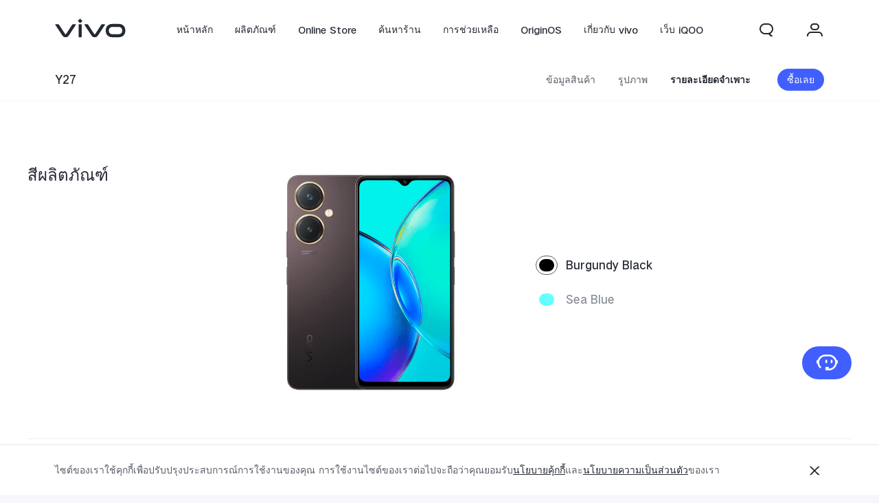

--- FILE ---
content_type: text/html;charset=UTF-8
request_url: https://www.vivo.com/th/products/param/y27
body_size: 22404
content:







<!DOCTYPE html>
<html lang="th_TH">
<head>
<meta charset="utf-8">
<meta http-equiv="X-UA-Compatible" content="IE=Edge,chrome=1">
<meta name="viewport" content="width=device-width,initial-scale=1,maximum-scale=1,user-scalable=no">
<meta content="telephone=no,email=no" name="format-detection">
<meta name="facebook-domain-verification" content="0q2ryjis6o0fzvez07tvvutzgde34a" />
<style>
.bottom-crumbs-left {
display: flex;
align-items: center;
}
#vcm-v-banner-sdk a:focus ,#vcm-v-banner-sdk button:focus {
outline: auto;
}
</style>
<meta name="google-site-verification" content="E-7gZJW4cW6Cf7VJQpdOKF6gQ6mwyrfguXubRyJSW4M" />
<title>vivo Y27-การชาร์จเร็ว 44W-สเปคและราคา | vivo Thailand</title>
<meta name="title" content="vivo Y27-การชาร์จเร็ว 44W-สเปคและราคา | vivo Thailand"/>
<meta name="keywords" content="vivo"/>
<meta name="description" content="อัพเกรดประสบการณ์สมาร์ทโฟนของคุณด้วย vivo Y27 ที่มาพร้อมหน้าจอ LCD ขนาด 6.64 นิ้ว, กล้องหน้า 8MP / กล้องหลัง 50MP + 2MP ที่จับช่วงเวลาที่ยอดเยี่ยม คลิกและสำรวจตอนนี้!"/>
<meta name="robots" content="index"/>
<link rel="canonical" href="https://www.vivo.com/th/products/param/y27">
<link rel="dns-prefetch" href="//asia-exstatic.vivoglobal.com" />
<link rel="dns-prefetch" href="//www.googletagmanager.com" />
<link rel="dns-prefetch" href="//www.google-analytics.com" />
<link rel="dns-prefetch" href="//asia-exstatic-vivofs.vivo.com" />
<link rel="shortcut icon" href="//asia-exstatic.vivoglobal.com/static/favicon-vivo_0549efd.ico" type="image/vnd.microsoft.icon" />
<link rel="icon" href="//asia-exstatic.vivoglobal.com/static/favicon-vivo_0549efd.ico" type="image/vnd.microsoft.icon" />
<script>
var VIVO_WEB_HOST = "https://www.vivo.com";
var VIVO_STATIC_HOST = "https://asia-exstatic.vivoglobal.com";
var VI_GLOBAL_NOWTIME = new Date().getTime();
var globalVar = {
isApp: /(VivoExSpace)|(iQOOExSpace)|(VivoPortalNoHF)/i.test(navigator.userAgent.toLowerCase()),
brandMark: 'vivo',
darkModel: '',
regionId: 'th',
languageCode: 'th_TH',
userOpenId: '',
isUserLogin: 'false',
isPiwikPro: 'false',
loginUrl: 'https://th-passport.vivo.com/v3/web/login/authorize?client_id=99&redirect_uri=http%3A%2F%2Fwww.vivo.com%3A80%2Fth%2Fproducts%2Fparam%2Fy27&lang=th_TH',
privacyLastVersion: '4' || '0', // 隐私政策版本号
cookieLastVersion: '7' || '0', // cookie政策版本号
path: '',
layoutShow: '0',
appHeaderFooterRemoved: '',
publicKey: '[base64]/QIDAQAB', // 公钥
isComplianceStates: false,
appAgreedPrivacyVersion: '0',
privacylastUpdateTime: 'ปรับปรุงล่าสุด: 1 พฤษภาคม 2022',
isSwCacheEnable: false,
version: 'v1.1',
dataCenter: 'asia',
gaSwitch: 'true', // GA埋点开关
abTastySwitch: 'true',
currentEnv: 'prd',
trackSwitch: 'true', // 大数据埋点开关
privacyPromptStrUrl: '/th/about-vivo/privacy-policy',
afterServicePromptStrUrl: '/th/about-vivo/after-service-policy',
oneTrustShow: true,
intermediaryUrl: '/th/intermediary?redirectTo=',
isGtmFlag: false,
isAbTastyFlag: false,
noticeBoard: {
noticeTitle: '',
linkContent: '',
linkUrl: '',
isShow: '0',
isJump: '0'
},
servicePopup: {
popTitle: 'หยุดให้บริการออนไลน์ชั่วคราว',
popContent: '<p class=\"p1\" style=\"margin-top: 0px; margin-bottom: 0px; font-variant-numeric: normal; font-variant-east-asian: normal; font-variant-alternates: normal; font-size-adjust: none; font-kerning: auto; font-optical-sizing: auto; font-feature-settings: normal; font-variation-settings: normal; font-variant-position: normal; font-variant-emoji: normal; font-stretch: normal; font-size: 14px; line-height: normal; font-family: \">ขออภัย<span class=\"s1\" style=\"font-variant-numeric: normal; font-variant-east-asian: normal; font-variant-alternates: normal; font-size-adjust: none; font-kerning: auto; font-optical-sizing: auto; font-feature-settings: normal; font-variation-settings: normal; font-variant-position: normal; font-variant-emoji: normal; font-stretch: normal; line-height: normal; font-family: \"> <\/span>ทางเราไม่สามารถให้บริการได้ในขณะนี้<span class=\"s1\" style=\"font-variant-numeric: normal; font-variant-east-asian: normal; font-variant-alternates: normal; font-size-adjust: none; font-kerning: auto; font-optical-sizing: auto; font-feature-settings: normal; font-variation-settings: normal; font-variant-position: normal; font-variant-emoji: normal; font-stretch: normal; line-height: normal; font-family: \"> <\/span>เนื่องจากมีการปรับปรุงระบบการให้บริการชั่วคราว<span class=\"s1\" style=\"font-variant-numeric: normal; font-variant-east-asian: normal; font-variant-alternates: normal; font-size-adjust: none; font-kerning: auto; font-optical-sizing: auto; font-feature-settings: normal; font-variation-settings: normal; font-variant-position: normal; font-variant-emoji: normal; font-stretch: normal; line-height: normal; font-family: \"> <\/span>เราจะติดต่อกลับหาคุณทันทีหลังจากระบบปรับปรุงเสร็จสิ้นแล้ว<\/p><p class=\"p2\" style=\"margin-top: 0px; margin-bottom: 0px; font-variant-numeric: normal; font-variant-east-asian: normal; font-variant-alternates: normal; font-size-adjust: none; font-kerning: auto; font-optical-sizing: auto; font-feature-settings: normal; font-variation-settings: normal; font-variant-position: normal; font-variant-emoji: normal; font-stretch: normal; font-size: 14px; line-height: normal; font-family: \"><br/><\/p><p class=\"p1\" style=\"margin-top: 0px; margin-bottom: 0px; font-variant-numeric: normal; font-variant-east-asian: normal; font-variant-alternates: normal; font-size-adjust: none; font-kerning: auto; font-optical-sizing: auto; font-feature-settings: normal; font-variation-settings: normal; font-variant-position: normal; font-variant-emoji: normal; font-stretch: normal; font-size: 14px; line-height: normal;\">กรุณาฝากข้อความถึงเราทางอีเมล<span class=\"s1\" style=\"font-variant-numeric: normal; font-variant-east-asian: normal; font-variant-alternates: normal; font-size-adjust: none; font-kerning: auto; font-optical-sizing: auto; font-feature-settings: normal; font-variation-settings: normal; font-variant-position: normal; font-variant-emoji: normal; font-stretch: normal; line-height: normal; font-family: \"> (Link: <\/span><span class=\"s2\" style=\"font-variant-numeric: normal; font-variant-east-asian: normal; font-variant-alternates: normal; font-size-adjust: none; font-kerning: auto; font-optical-sizing: auto; font-feature-settings: normal; font-variation-settings: normal; font-variant-position: normal; font-variant-emoji: normal; font-stretch: normal; line-height: normal; font-family: \">https://www.vivo.com/th/emailSupport)<\/span><span class=\"s1\" style=\"font-variant-numeric: normal; font-variant-east-asian: normal; font-variant-alternates: normal; font-size-adjust: none; font-kerning: auto; font-optical-sizing: auto; font-feature-settings: normal; font-variation-settings: normal; font-variant-position: normal; font-variant-emoji: normal; font-stretch: normal; line-height: normal; font-family: \"> <\/span>เราจะติดต่อคุณอีกครั้งในช่วงเวลาทำการในวันที่<span class=\"s1\" style=\"font-variant-numeric: normal; font-variant-east-asian: normal; font-variant-alternates: normal; font-size-adjust: none; font-kerning: auto; font-optical-sizing: auto; font-feature-settings: normal; font-variation-settings: normal; font-variant-position: normal; font-variant-emoji: normal; font-stretch: normal; line-height: normal; font-family: \"> 29 <\/span>มีนาคม<span class=\"s1\" style=\"font-variant-numeric: normal; font-variant-east-asian: normal; font-variant-alternates: normal; font-size-adjust: none; font-kerning: auto; font-optical-sizing: auto; font-feature-settings: normal; font-variation-settings: normal; font-variant-position: normal; font-variant-emoji: normal; font-stretch: normal; line-height: normal; font-family: \"> <\/span>เวลา<span class=\"s1\" style=\"font-variant-numeric: normal; font-variant-east-asian: normal; font-variant-alternates: normal; font-size-adjust: none; font-kerning: auto; font-optical-sizing: auto; font-feature-settings: normal; font-variation-settings: normal; font-variant-position: normal; font-variant-emoji: normal; font-stretch: normal; line-height: normal; font-family: \"> 8.00 <\/span>น<span class=\"s1\" style=\"font-variant-numeric: normal; font-variant-east-asian: normal; font-variant-alternates: normal; font-size-adjust: none; font-kerning: auto; font-optical-sizing: auto; font-feature-settings: normal; font-variation-settings: normal; font-variant-position: normal; font-variant-emoji: normal; font-stretch: normal; line-height: normal; font-family: \">. <\/span>ถึง<span class=\"s1\" style=\"font-variant-numeric: normal; font-variant-east-asian: normal; font-variant-alternates: normal; font-size-adjust: none; font-kerning: auto; font-optical-sizing: auto; font-feature-settings: normal; font-variation-settings: normal; font-variant-position: normal; font-variant-emoji: normal; font-stretch: normal; line-height: normal; font-family: \"> 18.00 <\/span>น<span class=\"s1\" style=\"font-variant-numeric: normal; font-variant-east-asian: normal; font-variant-alternates: normal; font-size-adjust: none; font-kerning: auto; font-optical-sizing: auto; font-feature-settings: normal; font-variation-settings: normal; font-variant-position: normal; font-variant-emoji: normal; font-stretch: normal; line-height: normal; font-family: \">. <\/span>ขออภัยในความไม่สะดวก<\/p>',
isShow: '0'
},
fwShowSwitch: 0,
vivoSpace: false
}
var globalAPI = {
setCookie: function (params) {
var content = ''
if (params.expire) {
// expire是小时数，合规限制cookie最多存3年
if (params.expire > 3 * 365 * 24) {
params.expire = 3 * 365 * 24
}
content += ';expires=' + new Date((new Date()).getTime() + params.expire * 60 * 60 * 1000).toGMTString()
}
if (params.domain) {
content += ';domain=' + params.domain
}
document.cookie = params.key + '=' + escape(params.value) + content + ';path=/' + globalVar.regionId + ';secure=true'
},
getCookie: function (key) {
var cookieValue = ''
var search = key + '='
if (document.cookie.length > 0) {
var offset = document.cookie.indexOf(search)
if (offset !== -1) {
offset += search.length
var end = document.cookie.indexOf(';', offset)
if (end === -1) {
end = document.cookie.length
}
cookieValue = unescape(document.cookie.substring(offset, end))
}
}
return cookieValue
},
setLocalStorage: function (params) {
// expire是小时数
var obj = { data: params.value }
if (params.expire) {
obj.time = Date.now()
obj.expire = params.expire * 60 * 60 * 1000
}
localStorage.setItem(params.key, JSON.stringify(obj))
},
getLocalStorage: function (key) {
var val = localStorage.getItem(key)
if (!val) {
return val
}
val = JSON.parse(val)
if (val.expire && Date.now() - val.time > val.expire) {
localStorage.removeItem(key)
return null
}
return val.data
},
gaPushFun: function (params) {
if (globalVar.gaSwitch !== 'true') {
return false
}
if (globalVar.oneTrustShow && globalVar.isPiwikPro !== 'true') {
var VCMConsent = globalAPI.getCookie('VCMConsent')
if (VCMConsent) {
var activeGroups = JSON.parse(VCMConsent).activeGroups
if (activeGroups && activeGroups.indexOf('3') === -1) {
return false
}
}
}
window.dataLayer.push(params)
},
addGTM: function () {
if (globalVar.regionId === 'cn' && globalVar.gaSwitch !== 'true') {
return false
}
var gtmKey = globalVar.brandMark === 'iqoo' ? 'GTM-KHQFJS5' : (globalVar.isPiwikPro === 'true' ? 'GTM-T67WT6B' : 'GTM-WPPMHB7')
;(function(w,d,s,l,i){w[l]=w[l]||[];w[l].push({'gtm.start':
new Date().getTime(),event:'gtm.js'});var f=d.getElementsByTagName(s)[0],
j=d.createElement(s),dl=l!='dataLayer'?'&l='+l:'';j.async=true;j.src=
'//www.googletagmanager.com/gtm.js?id='+i+dl;f.parentNode.insertBefore(j,f);
})(window,document,'script','dataLayer',gtmKey);
globalVar.isGtmFlag = true
},
addAbTasty: function () {
if (globalVar.brandMark !== 'vivo' && globalVar.abTastySwitch !== 'true') {
return false
}
;(function (i, s, o, g, r, a, m) {
i["abtiming"] = 1 * new Date();
a = s.createElement(o),
m = s.getElementsByTagName(o)[0]; a.async = 1; a.src = g; m.parentNode.insertBefore(a, m)
})(window, document, "script", "//try.abtasty.com/4ba860bab525699b2f20a9987d009647.js");
globalVar.isAbTastyFlag = true
}
}
/* 埋点初始化代码 */
window.dataLayer = window.dataLayer || [];
window.dataLayer.push({
"siteVersion": "new official"
})
</script>
<script type="text/javascript">
function VcmWrapper() {
var $otTglWithLabel = document.querySelector('#vcm-v-dialog-sdk')
var $onetrustCookieSettings = document.querySelector('.vep-one-trust-cookie-settings')
var $onetrustCookieSettingLine = document.querySelector('.vep-one-trust-cookie-setting-line')
var $onetrustPrivacyTime = document.querySelector('.vep-one-trust-privacy-time')
if ($onetrustPrivacyTime) {
$onetrustPrivacyTime.innerText = 'ปรับปรุงล่าสุด: 1 พฤษภาคม 2022'
}
if ($otTglWithLabel) {
$onetrustCookieSettings && $onetrustCookieSettings.classList.contains('vep-display-none') && $onetrustCookieSettings.classList.remove('vep-display-none')
$onetrustCookieSettingLine && $onetrustCookieSettingLine.classList.contains('vep-display-none') && $onetrustCookieSettingLine.classList.remove('vep-display-none')
} else {
$onetrustCookieSettings && $onetrustCookieSettings.parentNode.removeChild($onetrustCookieSettings)
$onetrustCookieSettingLine && $onetrustCookieSettingLine.parentNode.removeChild($onetrustCookieSettingLine)
}
// 针对台湾地区，字体加粗
if (globalVar.regionId === 'tw') {
var $onetrustEl = document.querySelector('#vcm-v-consent-sdk')
$onetrustEl && $onetrustEl.classList.add('vcm-v-text-bold')
}
var VCMConsent = globalAPI.getCookie('VCMConsent')
if (VCMConsent) {
var activeGroups = JSON.parse(VCMConsent).activeGroups
var isAgree = activeGroups && activeGroups.indexOf('3') > -1
if (globalVar.isPiwikPro === 'true' || (isAgree && globalVar.gaSwitch === 'true' && !globalVar.isGtmFlag)) {
globalAPI.addGTM()
}
if (isAgree && globalVar.abTastySwitch === 'true' && !globalVar.isAbTastyFlag) {
globalAPI.addAbTasty()
}
} else {
if (globalVar.gaSwitch === 'true' && !globalVar.isGtmFlag) {
globalAPI.addGTM()
}
if (globalVar.abTastySwitch === 'true' && !globalVar.isAbTastyFlag) {
globalAPI.addAbTasty()
}
}
var bannerContainerDom = document.querySelector('.vcm-v-banner-container')
if (bannerContainerDom) {
bannerContainerDom.setAttribute('role', 'alertdialog')
Array.prototype.forEach.call(bannerContainerDom.querySelectorAll('a'), function (a) {
if (!a.href) {
a.href = 'javascript:void(0);'
}
})
if (window.globalAPI.PreventFocusOut) {
window.vcmPreventFocusOut = new window.globalAPI.PreventFocusOut({
container: bannerContainerDom,
autoFocus: true
})
}
var closeBtnDom = document.querySelector('#vcm-v-close-btn')
if (closeBtnDom) {
closeBtnDom.setAttribute('aria-label', 'ใกล้')
}
}
}
</script>
<script src="https://vcm-static.vivo.com/kXxOmoV76SPgGRVl/03b50dbf-6ef6-4b17-a58f-a41369edd43f/vcm.js"></script>
<script src="https://www.googleoptimize.com/optimize.js?id=OPT-KXZFZH5"></script>
<script>
!function(a,b){function c(){var b=f.getBoundingClientRect().width;b/i>768&&(b=768*i);var c=b/10.8;f.style.fontSize=c+"px",k.rem=a.rem=c}var d,e=a.document,f=e.documentElement,g=e.querySelector('meta[name="viewport"]'),h=e.querySelector('meta[name="flexible"]'),i=0,j=0,k=b.flexible||(b.flexible={});if(g){var l=g.getAttribute("content").match(/initial\-scale=([\d\.]+)/);l&&(j=parseFloat(l[1]),i=parseInt(1/j))}else if(h){var m=h.getAttribute("content");if(m){var n=m.match(/initial\-dpr=([\d\.]+)/),o=m.match(/maximum\-dpr=([\d\.]+)/);n&&(i=parseFloat(n[1]),j=parseFloat((1/i).toFixed(2))),o&&(i=parseFloat(o[1]),j=parseFloat((1/i).toFixed(2)))}}if(!i&&!j){var p=a.navigator.userAgent,q=(!!p.match(/android/gi),!!p.match(/iphone/gi)),r=q&&!!p.match(/OS 9_3/),s=a.devicePixelRatio;i=q&&!r?s>=3&&(!i||i>=3)?3:s>=2&&(!i||i>=2)?2:1:1,j=1/i}if(f.setAttribute("data-dpr",i),!g)if(g=e.createElement("meta"),g.setAttribute("name","viewport"),g.setAttribute("content","initial-scale="+j+", maximum-scale="+j+", minimum-scale="+j+", user-scalable=no"),f.firstElementChild)f.firstElementChild.appendChild(g);else{var t=e.createElement("div");t.appendChild(g),e.write(t.innerHTML)}a.addEventListener("resize",function(){clearTimeout(d),d=setTimeout(c,0)},!1),a.addEventListener("pageshow",function(a){a.persisted&&(clearTimeout(d),d=setTimeout(c,0))},!1),"complete"===e.readyState?e.body.style.fontSize=12*i+"px":e.addEventListener("DOMContentLoaded",function(){e.body.style.fontSize=12*i+"px"},!1),c(),k.dpr=a.dpr=i,k.refreshRem=c,k.rem2px=function(a){var b=parseFloat(a)*this.rem;return"string"==typeof a&&a.match(/rem$/)&&(b+="px"),b},k.px2rem=function(a){var b=parseFloat(a)/this.rem;return"string"==typeof a&&a.match(/px$/)&&(b+="rem"),b}}(window,window.lib||(window.lib={}));
!(function(c){function a(){c.documentElement.className+=" vivo-webp";}var w=localStorage.getItem('vivo-webp');if(!w||w!=='A'){var b=new Image();b.onload=function(){if(b.width===1){a();localStorage.setItem('vivo-webp','A');}};b.src='[data-uri]';}else{a();}}(document));
</script>
<style>
@font-face {
font-family: 'AvenirNext';
src: url('//asia-exstatic.vivoglobal.com/static/font/AvenirNext/AvenirNextRegular_17c1dc8.eot'),url('//asia-exstatic.vivoglobal.com/static/font/AvenirNext/AvenirNextRegular_6b6dbe3.woff2') format('woff2'),url('//asia-exstatic.vivoglobal.com/static/font/AvenirNext/AvenirNextRegular_2d26b87.woff') format('woff'),url('//asia-exstatic.vivoglobal.com/static/font/AvenirNext/AvenirNextRegular_c99fe90.ttf') format('truetype'),url('//asia-exstatic.vivoglobal.com/static/font/AvenirNext/AvenirNextRegular_e7a17f8.svg') format('svg');
font-weight: normal;
font-style: normal;
}
@font-face {
font-family: 'WebRupee';
src: url('//asia-exstatic.vivoglobal.com/static/font/currency/WebRupee.V2.0_b9b282e.eot'),url('//asia-exstatic.vivoglobal.com/static/font/currency/WebRupee.V2.0_5dc4203.woff2') format('woff2'),url('//asia-exstatic.vivoglobal.com/static/font/currency/WebRupee.V2.0_5bb128f.woff') format('woff'),url('//asia-exstatic.vivoglobal.com/static/font/currency/WebRupee.V2.0_388288f.ttf') format('truetype'),url('//asia-exstatic.vivoglobal.com/static/font/currency/WebRupee.V2.0_77414ca.svg') format('svg');
font-weight: normal;
font-style: normal;
}
@font-face {
font-family: 'languageFont';
src: url('https://asia-exstatic-vivofs.vivo.com/PSee2l50xoirPK7y/1609142372142/5d852c3210a09f7239e9ff83e25ec8b9.eot') ,url('https://asia-exstatic-vivofs.vivo.com/PSee2l50xoirPK7y/1609142390583/db830dd9c8703418dec7063f4e1b25ce.woff2') format('woff2'),url('https://asia-exstatic-vivofs.vivo.com/PSee2l50xoirPK7y/1609142395764/8c5f4c5091740031a8e4101aa369011e.woff') format('woff'),url('https://asia-exstatic-vivofs.vivo.com/PSee2l50xoirPK7y/1609142399887/7cc65d3de67781c1920862713c45724b.ttf') format('truetype'),url('https://asia-exstatic-vivofs.vivo.com/PSee2l50xoirPK7y/1609142382397/1cf5ab2b98de0384fd4a5d41bcc62d51.svg') format('svg');
font-weight: normal;
font-style: normal;
}
.public *,
.vep-public *,
#vcm-v-consent-sdk * {
font-family: "languageFont",Arial,"AvenirNext","Microsoft YaHei",微软雅黑,"MicrosoftJhengHei",华文细黑,STHeiti,MingLiu,sans-serif,"WebRupee";
}
</style>
<link href="//asia-exstatic.vivoglobal.com/static/bus/common/css/vicon_28ffe74.css" rel="stylesheet" type="text/css">
<link href="//asia-exstatic.vivoglobal.com/static/bus/include/vep-new-global/dist/css/vivo_5f5d01f.css" rel="stylesheet" type="text/css">
<link href="//asia-exstatic.vivoglobal.com/static/bus/product/detail/dist/css/vivo_52f883c.css" rel="stylesheet" type="text/css">
<script src="//asia-exstatic.vivoglobal.com/static/bus/common/js/jquery.min.3.3.1_7679e5a.js"></script>
<script src="//asia-exstatic.vivoglobal.com/static/bus/common/js/global.pack_f24840e.js"></script>
<script>
window.onload = function(){
const vcmHeaderLogo = $(".vcm-v-header-logo>img")
const vcmWin = $("#vcm-v-banner-sdk")
const vcmBtn = $(".vcm-v-group-btn")
if(globalVar.brandMark === 'jovi'){
$('#vcm-v-dialog-sdk .vcm-v-header-logo')?.css({'width':'82px','height':'auto','margin-top':'28.3px','margin-right':'23px'})
// vcmHeaderLogo?.attr('src','/static/img/icon/vcm-logo-jovi.svg')
vcmHeaderLogo?.attr('src','/static/img/image/vcm-logo-jovi.png')
}
if(vcmWin.length) {
vcmWin.attr('tabindex', '0').focus()
}
if(vcmBtn.length && $('body').is(".portal-font-scale-4, .portal-font-scale-5")){
vcmBtn?.css({
'overflow':'hidden',
'text-overflow':'ellipsis',
'white-space':'nowrap',
'display':'block'
})
}
if(vcmBtn.length && $('body').is(".portal-font-scale-6, .portal-font-scale-7")){
vcmBtn?.css({
'padding': '30px 20px'
})
}
}
</script>
</head>
<body class="veu-header-relative" data-nav="Products" data-page="product-details" data-category="PDP Y27">
<script>
window._env='非vivoapp'
</script>
<header id="header" class="new-head-wrap">
<div id="vivo-head-wrap"
class="vep-public vep-head vep-new-header vep-responsive">
<div class="vep-header-pc-box">
<div class="vep-pc-nav-box">
<div class="vep-pc-nav">
<p class="vep-pc-logo-box no-flip-over">
<a data-include-click-stat="cfrom=01|03|002|001&name=vivo" class="vep-pc-logo" href="//www.vivo.com/th" role="link" aria-label="vivo" name="content">
<svg aria-hidden="true" width="104px" height="28px" viewBox="0 0 103 28" version="1.1" xmlns="http://www.w3.org/2000/svg" xmlns:xlink="http://www.w3.org/1999/xlink">
<g id="海外一期" stroke="none" stroke-width="1" fill="none" fill-rule="evenodd">
<g id="F14-PC-返回顶部Normal" transform="translate(-241.000000, -29.000000)">
<g id="编组-6">
<g id="vivo" transform="translate(240.000000, 29.000000)">
<g id="vivo-LOGO" transform="translate(1.000000, 0.000000)" fill="#ffffff">
<path class="vep-pc-logo-path" d="M92.1201187,22.7773568 L83.3531521,22.7773568 C78.4247857,22.7773568 77.9864276,18.7356293 77.9864276,17.5007165 C77.9864276,16.2658037 78.4247857,12.2240763 83.3531521,12.2240763 L92.1201187,12.2240763 C97.0484851,12.2240763 97.4868432,16.2658037 97.4868432,17.5007165 C97.4868432,18.7356293 97.0484851,22.7773568 92.1201187,22.7773568 M92.1201187,7.77940186 L83.3531521,7.77940186 C74.2419976,7.77940186 73.4316287,15.2256518 73.4316287,17.5007165 C73.4316287,19.7759758 74.2419976,27.2222258 83.3531521,27.2222258 L92.1201187,27.2222258 C101.231468,27.2222258 102.041837,19.7759758 102.041837,17.5007165 C102.041837,15.2256518 101.231468,7.77940186 92.1201187,7.77940186" id="Fill-1"></path>
<path class="vep-pc-logo-path" d="M71.6722232,8.23532926 L68.8307758,8.23532926 C67.6137631,8.23532926 67.362967,8.44312615 66.8934784,9.13947923 C66.4241842,9.83602688 58.2963682,22.2443033 58.2963682,22.2443033 C58.0372058,22.6258479 57.7622835,22.7801391 57.4200413,22.7801391 C57.0779936,22.7801391 56.8028767,22.6258479 56.5437143,22.2443033 C56.5437143,22.2443033 48.4158983,9.83602688 47.9466042,9.13947923 C47.4771155,8.44312615 47.2263194,8.23532926 46.0095013,8.23532926 L43.1678593,8.23532926 C42.5139217,8.23532926 42.2146786,8.74664971 42.6257973,9.37101323 C43.0369161,9.99537674 52.3331032,24.1107786 52.3331032,24.1107786 C53.8394361,26.3265005 54.9449623,27.2222841 57.4200413,27.2222841 C59.8951202,27.2222841 61.0008409,26.3265005 62.5073684,24.1107786 C62.5073684,24.1107786 71.8031664,9.99537674 72.2142852,9.37101323 C72.6254039,8.74664971 72.3263554,8.23532926 71.6722232,8.23532926" id="Fill-4"></path>
<path class="vep-pc-logo-path" d="M33.9316764,9.43928657 C33.9316764,8.57716293 34.273335,8.2353098 35.1354586,8.2353098 L37.2832769,8.2353098 C38.1454005,8.2353098 38.4872537,8.57716293 38.4872537,9.43928657 L38.4872537,26.0182879 C38.4872537,26.8804115 38.1454005,27.2222647 37.2832769,27.2222647 L35.1354586,27.2222647 C34.273335,27.2222647 33.9316764,26.8804115 33.9316764,26.0182879 L33.9316764,9.43928657 Z" id="Fill-7"></path>
<path class="vep-pc-logo-path" d="M29.2512459,8.23532926 L26.4097985,8.23532926 C25.1925912,8.23532926 24.9417952,8.44312615 24.4723065,9.13947923 C24.0030124,9.83602688 15.8753909,22.2443033 15.8753909,22.2443033 C15.6160339,22.6256534 15.3411116,22.7801391 14.9988694,22.7801391 C14.6566271,22.7801391 14.3817048,22.6256534 14.1225424,22.2443033 C14.1225424,22.2443033 5.9947264,9.83602688 5.52543229,9.13947923 C5.05613818,8.44312615 4.80514754,8.23532926 3.5883294,8.23532926 L0.746492834,8.23532926 C0.0162852061,8.23532926 -0.206687867,8.74664971 0.204625463,9.37101323 C0.615744226,9.99537674 9.91193135,24.1107786 9.91193135,24.1107786 C11.4180697,26.3265005 12.5237904,27.2222841 14.9988694,27.2222841 C17.4741429,27.2222841 18.5796691,26.3265005 20.0861965,24.1107786 C20.0861965,24.1107786 29.3821891,9.99537674 29.7931133,9.37101323 C30.2044266,8.74664971 29.9814536,8.23532926 29.2512459,8.23532926" id="Fill-13"></path>
<path class="vep-pc-logo-path" d="M33.7359621,4.43800671 C33.0359123,3.73815144 33.0359123,3.18324812 33.7359621,2.48319828 L35.231983,0.987177377 C35.9318383,0.287127538 36.4869362,0.287127538 37.1867914,0.986982811 L38.6830069,2.48319828 C39.3828622,3.18324812 39.3828622,3.73815144 38.6830069,4.43800671 L37.1867914,5.93422218 C36.4869362,6.63427202 35.9318383,6.63427202 35.231983,5.93422218 L33.7359621,4.43800671 Z" id="Fill-10"></path>
</g>
</g>
</g>
</g>
</g>
</svg>
</a>
</p>
<div role="navigation" aria-label="Primary">
<ul class="vep-pc-nav-list" data-include-view-stat="cfrom=1002">
<li class="vep-pc-nav-item">
<a aria-current="page" class="vep-pc-nav-link no-flip-over"
href="https://www.vivo.com/th"
data-nav-home
data-include-click-stat="cfrom=01|03|002|003&name=หน้าหลัก&position=1"
>หน้าหลัก</a>
</li>
<li class="vep-pc-nav-item">
<a aria-current="page" class="vep-pc-nav-link no-flip-over pc-product-nav"
href="https://www.vivo.com/th/products"
data-nav-products
data-include-click-stat="cfrom=01|03|002|003&name=ผลิตภัณฑ์&position=2"
>ผลิตภัณฑ์</a>
<button class="vicon-banner-arrow-down vep-pc-nav-submenu-trigger vep-pc-nav-product-submenu-trigger" aria-haspopup="true" aria-expanded="false" aria-controls="vepPcProductBox" aria-label="ผลิตภัณฑ์"></button>
</li>
<li class="vep-pc-nav-item">
<a aria-current="page" class="vep-pc-nav-link no-flip-over"
href="https://shop.vivo.com/th"
data-nav-home
data-include-click-stat="cfrom=01|03|002|003&name=Online Store&position=3"
>Online Store</a>
</li>
<li class="vep-pc-nav-item">
<a aria-current="page" class="vep-pc-nav-link no-flip-over"
href="https://www.vivo.com/th/where-to-buy"
data-nav-retailers
data-include-click-stat="cfrom=01|03|002|003&name=ค้นหาร้าน&position=4"
>ค้นหาร้าน</a>
</li>
<li class="vep-pc-nav-item">
<a aria-current="page" class="vep-pc-nav-link no-flip-over"
href="https://www.vivo.com/th/support"
data-nav-support
data-include-click-stat="cfrom=01|03|002|003&name=การช่วยเหลือ&position=5"
>การช่วยเหลือ</a>
</li>
<li class="vep-pc-nav-item">
<a aria-current="page" class="vep-pc-nav-link no-flip-over"
href="https://www.vivo.com/th/originos"
data-nav-home
data-include-click-stat="cfrom=01|03|002|003&name=OriginOS&position=6"
>OriginOS</a>
</li>
<li class="vep-pc-nav-item">
<a aria-current="page" class="vep-pc-nav-link no-flip-over"
href="https://www.vivo.com/th/about-vivo"
data-nav-about-vivo
data-include-click-stat="cfrom=01|03|002|003&name=เกี่ยวกับ vivo&position=7"
>เกี่ยวกับ vivo</a>
</li>
<li class="vep-pc-nav-item">
<a aria-current="page" class="vep-pc-nav-link no-flip-over"
href="https://www.iqoo.com/th"
data-nav-home
data-include-click-stat="cfrom=01|03|002|003&name=เว็บ iQOO&position=8"
>เว็บ iQOO</a>
</li>
</ul>
</div>
<p class="vep-pc-search-icon no-flip-over pc-account-show" role="button" tabindex="0" aria-label="ค้นหา" aria-haspopup="true" aria-expanded="false" aria-controls="vepPcSearchListDiv">
<svg aria-hidden="true" tabindex="-1" width="28px" height="28px" viewBox="0 0 28 28" version="1.1" xmlns="http://www.w3.org/2000/svg" xmlns:xlink="http://www.w3.org/1999/xlink">
<g id="搜索" stroke="none" stroke-width="1" fill="none" fill-rule="evenodd">
<g id="编组-17">
<path d="M16,5 C20.418278,5 24,8.581722 24,13 C24,16.0803917 22.2590043,18.7541521 19.7073223,20.0909719 L23.0905984,23.3102362 C23.2506305,23.4625276 23.2569056,23.7157158 23.1046142,23.875748 C23.0291106,23.9550893 22.9243759,24 22.8148504,24 L20.6539141,24 C20.3972737,24 20.150457,23.9013297 19.9645442,23.7244095 L17.0320536,20.9340435 C16.6941842,20.9775607 16.3497126,21 16,21 L12,21 C7.581722,21 4,17.418278 4,13 C4,8.581722 7.581722,5 12,5 L16,5 Z M16,7 L12,7 C8.6862915,7 6,9.6862915 6,13 C6,16.3137085 8.6862915,19 12,19 L16,19 C19.3137085,19 22,16.3137085 22,13 C22,9.6862915 19.3137085,7 16,7 Z" id="形状结合" fill="#242933" fill-rule="nonzero"></path>
</g>
</g>
</svg>
</p>
<div class="vep-pc-account-box">
<p class="vep-pc-account-image-box no-flip-over" role="button" tabindex="0" aria-haspopup="menu" aria-expanded="false" aria-label="ศูนย์ส่วนบุคคล">
<img class="vep-svg-image" src="https://asia-exstatic-vivofs.vivo.com/PSee2l50xoirPK7y/1609149023141/f2e658aa62171cf5c73e07453482f6b2.svg" aria-hidden="true" tabindex="-1">
</p>
<div class="vep-pc-account-list-box">
<i class="vep-pc-account-triangle"></i>
<ul class="vep-pc-account-list" role="menu">
<li class="vep-pc-account-item">
<a class="vep-pc-account-link" href="https://shop.vivo.com/th/person/order/list" data-include-click-stat="cfrom=01|03|002|002&name=My Order&position=1" role="menuitem">
<div class="vep-pc-account-icon" aria-hidden="true">
<img class="vep-svg-image no-flip-over" aria-hidden="true" src="https://asia-exstatic-vivofs.vivo.com/PSee2l50xoirPK7y/1609149421821/6e41dc7976ffe315e3a06a05e9b600c2.svg">
</div>
<p class="vep-pc-account-content no-flip-over">My Order</p>
</a>
</li>
<li class="vep-pc-account-item">
<a class="vep-pc-account-link" href="https://shop.vivo.com/th/cart/list" data-include-click-stat="cfrom=01|03|002|002&name=Cart&position=1" role="menuitem">
<div class="vep-pc-account-icon" aria-hidden="true">
<img class="vep-svg-image no-flip-over" aria-hidden="true" src="https://asia-exstatic-vivofs.vivo.com/PSee2l50xoirPK7y/1625035504223/e8a152bd6f54fcca8681e7e70521b8f6.svg">
</div>
<p class="vep-pc-account-content vep-pc-cart-content no-flip-over">
<span>Cart</span>
<span class="vep-pc-cart-number"></span>
</p>
</a>
</li>
<li class="vep-pc-account-item pc-register-item">
<a class="vep-pc-account-link vep-head-account" data-include-click-stat="cfrom=01|03|002|002&name=ลงชื่อเข้าใช้/ลงทะเบียน&position=5" role="menuitem">
<div class="vep-pc-account-icon" aria-hidden="true">
<i class="vicon-new-account no-flip-over"></i>
</div>
<p class="vep-pc-account-content no-flip-over">ลงชื่อเข้าใช้/ลงทะเบียน</p>
</a>
</li>
<li class="vep-pc-account-item pc-account-item">
<a class="vep-pc-account-link vep-head-account" data-include-click-stat="cfrom=01|03|002|002&name=บัญชีของฉัน&position=6" role="menuitem">
<div class="vep-pc-account-icon" aria-hidden="true">
<i class="vicon-new-setting no-flip-over"></i>
</div>
<p class="vep-pc-account-content no-flip-over">บัญชีของฉัน</p>
</a>
</li>
</ul>
</div>
</div>
<div id="vepPcSearchListDiv" class="vep-pc-search-list" role="dialog" aria-hidden="true" tabindex="-1">
<button class="vep-pc-search-close-icon vicon-bar-close pc-account-show" tabindex="-1" aria-label="ใกล้"></button>
<div class="vep-pc-search-content">
<div>
<input class="vep-pc-search-input vep-input-placeholder vep-line-hidden no-flip-over" type="search" tabindex="-1" aria-label="ค้นหา" aria-controls="vepPcSearchList">
<i class="vep-pc-search-input-line" tabindex="-1"></i>
</div>
<div class="vep-pc-search-hot-list"></div>
<ul class="vep-pc-search-classification-list" role="region" id="vepPcSearchList" aria-live="polite"></ul>
</div>
<button class="vep-pc-search-aria-btn" role="button" tabindex="-1" aria-label="ค้นหา"></button>
</div>
</div>
</div>
<div class="vep-pc-search-shade-box"></div>
<div class="sub-nav-wrap">
<div class="vep-pc-product-shade-box"></div>
<div id="vepPcProductBox" class="vep-pc-product-box" aria-hidden="true">
<div class="vep-pc-product-content">
<ul class="vep-pc-product-list">
<li class="vep-pc-product-item">
<a href="https://www.vivo.com/th/products/x-fold5" data-include-click-stat="cfrom=01|03|002|002&position=1" tabindex="-1">
<div class="vep-pc-product-image-list vp-head-product-img-3 no-flip-over" aria-hidden="true">
<div class="vep-pc-product-image-box vp-head-product-img-3-3">
<img class="vep-pc-product-image-item" src="[data-uri]" data-src="https://asia-exstatic-vivofs.vivo.com/PSee2l50xoirPK7y/1754394067574/b23985d749942ed52ef2222f44cff007.png" alt="X Fold5">
</div>
<div class="vep-pc-product-image-box vp-head-product-img-3-2">
<img class="vep-pc-product-image-item" src="[data-uri]" data-src="https://asia-exstatic-vivofs.vivo.com/PSee2l50xoirPK7y/1754394075703/58ad1b23e5887d6dc2093327010d6008.png" alt="X Fold5">
</div>
<div class="vep-pc-product-image-box vp-head-product-img-3-1">
<img class="vep-pc-product-image-item" src="[data-uri]" data-src="https://asia-exstatic-vivofs.vivo.com/PSee2l50xoirPK7y/1754394080427/a0b1e3b8ed926d9395a7737c4d382d23.png" alt="X Fold5">
</div>
</div>
<div class="vep-pc-product-title-box">
<p class="vep-pc-product-title vep-line-hidden no-flip-over" translate="no">X Fold5</p>
<span class="vep-pc-product-new no-flip-over">ใหม่</span>
</div>
</a>
</li>
<li class="vep-pc-product-item">
<a href="https://www.vivo.com/th/products/x300-pro" data-include-click-stat="cfrom=01|03|002|002&position=2" tabindex="-1">
<div class="vep-pc-product-image-list vp-head-product-img-4 no-flip-over" aria-hidden="true">
<div class="vep-pc-product-image-box vp-head-product-img-4-4">
<img class="vep-pc-product-image-item" src="[data-uri]" data-src="https://asia-exstatic-vivofs.vivo.com/PSee2l50xoirPK7y/1764242161215/b78ad62e90ab216691c2b74c62f4a951.png" alt="X300 Pro">
</div>
<div class="vep-pc-product-image-box vp-head-product-img-4-3">
<img class="vep-pc-product-image-item" src="[data-uri]" data-src="https://asia-exstatic-vivofs.vivo.com/PSee2l50xoirPK7y/1764242166634/8c3f3818a9dec79135b35d164116bb51.png" alt="X300 Pro">
</div>
<div class="vep-pc-product-image-box vp-head-product-img-4-2">
<img class="vep-pc-product-image-item" src="[data-uri]" data-src="https://asia-exstatic-vivofs.vivo.com/PSee2l50xoirPK7y/1764242172540/535695ca6e1f484df4895623661dca3d.png" alt="X300 Pro">
</div>
<div class="vep-pc-product-image-box vp-head-product-img-4-1">
<img class="vep-pc-product-image-item" src="[data-uri]" data-src="https://asia-exstatic-vivofs.vivo.com/PSee2l50xoirPK7y/1764242177882/bb2bd46d382b78aaa2864d8789694bb2.png" alt="X300 Pro">
</div>
</div>
<div class="vep-pc-product-title-box">
<p class="vep-pc-product-title vep-line-hidden no-flip-over" translate="no">X300 Pro</p>
<span class="vep-pc-product-new no-flip-over">ใหม่</span>
</div>
</a>
</li>
<li class="vep-pc-product-item">
<a href="https://www.vivo.com/th/products/x300" data-include-click-stat="cfrom=01|03|002|002&position=3" tabindex="-1">
<div class="vep-pc-product-image-list vp-head-product-img-4 no-flip-over" aria-hidden="true">
<div class="vep-pc-product-image-box vp-head-product-img-4-4">
<img class="vep-pc-product-image-item" src="[data-uri]" data-src="https://asia-exstatic-vivofs.vivo.com/PSee2l50xoirPK7y/1764242248415/3c0f8b4906187515d3baeb3f1cef1240.png" alt="X300">
</div>
<div class="vep-pc-product-image-box vp-head-product-img-4-3">
<img class="vep-pc-product-image-item" src="[data-uri]" data-src="https://asia-exstatic-vivofs.vivo.com/PSee2l50xoirPK7y/1764242255456/55bb26c8caf9512ee49b0aafa07d0645.png" alt="X300">
</div>
<div class="vep-pc-product-image-box vp-head-product-img-4-2">
<img class="vep-pc-product-image-item" src="[data-uri]" data-src="https://asia-exstatic-vivofs.vivo.com/PSee2l50xoirPK7y/1764242261005/dec5084af500b83bc18bdb981dc21404.png" alt="X300">
</div>
<div class="vep-pc-product-image-box vp-head-product-img-4-1">
<img class="vep-pc-product-image-item" src="[data-uri]" data-src="https://asia-exstatic-vivofs.vivo.com/PSee2l50xoirPK7y/1764242265617/bb931489d0a5a474db5ed44df38c164c.png" alt="X300">
</div>
</div>
<div class="vep-pc-product-title-box">
<p class="vep-pc-product-title vep-line-hidden no-flip-over" translate="no">X300</p>
<span class="vep-pc-product-new no-flip-over">ใหม่</span>
</div>
</a>
</li>
<li class="vep-pc-product-item">
<a href="https://www.vivo.com/th/products/x200-fe" data-include-click-stat="cfrom=01|03|002|002&position=4" tabindex="-1">
<div class="vep-pc-product-image-list vp-head-product-img-5 no-flip-over" aria-hidden="true">
<div class="vep-pc-product-image-box vp-head-product-img-5-5">
<img class="vep-pc-product-image-item" src="[data-uri]" data-src="https://asia-exstatic-vivofs.vivo.com/PSee2l50xoirPK7y/1756803726288/3367ab565fc8f37a6412958849380bbc.png" alt="X200 FE">
</div>
<div class="vep-pc-product-image-box vp-head-product-img-5-4">
<img class="vep-pc-product-image-item" src="[data-uri]" data-src="https://asia-exstatic-vivofs.vivo.com/PSee2l50xoirPK7y/1756803731244/c58dcf49112f65626bcbaa354185752d.png" alt="X200 FE">
</div>
<div class="vep-pc-product-image-box vp-head-product-img-5-3">
<img class="vep-pc-product-image-item" src="[data-uri]" data-src="https://asia-exstatic-vivofs.vivo.com/PSee2l50xoirPK7y/1756803735224/a76933879babc8f6151f6a624421769a.png" alt="X200 FE">
</div>
<div class="vep-pc-product-image-box vp-head-product-img-5-2">
<img class="vep-pc-product-image-item" src="[data-uri]" data-src="https://asia-exstatic-vivofs.vivo.com/PSee2l50xoirPK7y/1756803740716/af454dfa573ff9455a605e862f168ccf.png" alt="X200 FE">
</div>
<div class="vep-pc-product-image-box vp-head-product-img-5-1">
<img class="vep-pc-product-image-item" src="[data-uri]" data-src="https://asia-exstatic-vivofs.vivo.com/PSee2l50xoirPK7y/1756803754230/0a08e0d0633ad516be4a3a5b39f335b8.png" alt="X200 FE">
</div>
</div>
<div class="vep-pc-product-title-box">
<p class="vep-pc-product-title vep-line-hidden no-flip-over" translate="no">X200 FE</p>
<span class="vep-pc-product-new no-flip-over">ใหม่</span>
</div>
</a>
</li>
<li class="vep-pc-product-item">
<a href="https://www.vivo.com/th/products/v60" data-include-click-stat="cfrom=01|03|002|002&position=5" tabindex="-1">
<div class="vep-pc-product-image-list vp-head-product-img-4 no-flip-over" aria-hidden="true">
<div class="vep-pc-product-image-box vp-head-product-img-4-4">
<img class="vep-pc-product-image-item" src="[data-uri]" data-src="https://asia-exstatic-vivofs.vivo.com/PSee2l50xoirPK7y/1756293158210/ca81d5642c16149249c86eea49b785d9.png" alt="V60">
</div>
<div class="vep-pc-product-image-box vp-head-product-img-4-3">
<img class="vep-pc-product-image-item" src="[data-uri]" data-src="https://asia-exstatic-vivofs.vivo.com/PSee2l50xoirPK7y/1756293162437/0680e9fd7db1ad41cdc12a2f559d1e53.png" alt="V60">
</div>
<div class="vep-pc-product-image-box vp-head-product-img-4-2">
<img class="vep-pc-product-image-item" src="[data-uri]" data-src="https://asia-exstatic-vivofs.vivo.com/PSee2l50xoirPK7y/1756293171339/1d5e8f590c494e21f7dfbe3810b44f78.png" alt="V60">
</div>
<div class="vep-pc-product-image-box vp-head-product-img-4-1">
<img class="vep-pc-product-image-item" src="[data-uri]" data-src="https://asia-exstatic-vivofs.vivo.com/PSee2l50xoirPK7y/1756293176371/d37dd8df46983045fe35090ed52b8132.png" alt="V60">
</div>
</div>
<div class="vep-pc-product-title-box">
<p class="vep-pc-product-title vep-line-hidden no-flip-over" translate="no">V60</p>
<span class="vep-pc-product-new no-flip-over">ใหม่</span>
</div>
</a>
</li>
<li class="vep-pc-product-item">
<a href="https://www.vivo.com/th/products/v60-lite" data-include-click-stat="cfrom=01|03|002|002&position=6" tabindex="-1">
<div class="vep-pc-product-image-list vp-head-product-img-4 no-flip-over" aria-hidden="true">
<div class="vep-pc-product-image-box vp-head-product-img-4-4">
<img class="vep-pc-product-image-item" src="[data-uri]" data-src="https://asia-exstatic-vivofs.vivo.com/PSee2l50xoirPK7y/1760952753010/1c1f99fd1a1c6d38b9e7c5c995b749aa.png" alt="V60 Lite 5G">
</div>
<div class="vep-pc-product-image-box vp-head-product-img-4-3">
<img class="vep-pc-product-image-item" src="[data-uri]" data-src="https://asia-exstatic-vivofs.vivo.com/PSee2l50xoirPK7y/1760952895601/c6258bcf2d8dd0775cee7deba7a67559.png" alt="V60 Lite 5G">
</div>
<div class="vep-pc-product-image-box vp-head-product-img-4-2">
<img class="vep-pc-product-image-item" src="[data-uri]" data-src="https://asia-exstatic-vivofs.vivo.com/PSee2l50xoirPK7y/1760952899151/d509118cc909d8f8607e52c889eb265f.png" alt="V60 Lite 5G">
</div>
<div class="vep-pc-product-image-box vp-head-product-img-4-1">
<img class="vep-pc-product-image-item" src="[data-uri]" data-src="https://asia-exstatic-vivofs.vivo.com/PSee2l50xoirPK7y/1760952903357/3d9eb5d1512b23adbbad56c7a469b22d.png" alt="V60 Lite 5G">
</div>
</div>
<div class="vep-pc-product-title-box">
<p class="vep-pc-product-title vep-line-hidden no-flip-over" translate="no">V60 Lite 5G</p>
<span class="vep-pc-product-new no-flip-over">ใหม่</span>
</div>
</a>
</li>
</ul>
</div>
<div class="vep-pc-product-button-list">
<button class="vep-pc-product-left vicon-left-arrow" tabindex="-1" aria-label="Scroll left"></button>
<div class="vep-pc-product-button-box">
<a class="vep-pc-product-button pc-product-entrance" href="https://www.vivo.com/th/products" data-include-click-stat="cfrom=01|03|002|027&element_name=ทั้งหมด" tabindex="-1">
<i class="vep-pc-product-button-icon no-flip-over vicon-all-models" aria-hidden="true"></i>
<span class="vep-pc-product-button-text no-flip-over">ทั้งหมด</span>
</a>
<p class="vep-pc-product-button-line" aria-hidden="true">
<i class="pc-button-line"></i>
</p>
<a class="vep-pc-product-button pc-model-entrance" href="https://www.vivo.com/th/product/productCompare" data-include-click-stat="cfrom=01|03|002|027&element_name=เปรียบเทียบรุ่น" tabindex="-1">
<i class="vep-pc-product-button-icon no-flip-over vicon-comparison" aria-hidden="true"></i>
<span class="vep-pc-product-button-text no-flip-over">เปรียบเทียบรุ่น</span>
</a>
</div>
<button class="vep-pc-product-right pc-button-click vicon-right-arrow" tabindex="-1" aria-label="Scroll right"></button>
</div>
</div>
</div>
</div>
<div class="vep-header-wap-box">
<div class="vep-head-download common-header-suspended ">
<div class="vep-head-download-click">
<div class="vep-head-download-icon no-flip-over">
<img class="vep-head-download-brand" src="" alt="">
</div>
<div class="vep-head-download-content">
<p class="vep-head-download-title no-flip-over"></p>
<p class="vep-head-download-desc no-flip-over"></p>
</div>
<div class="vep-head-download-button">
<div class="vep-head-download-button-text no-flip-over"></div>
</div>
</div>
<span class="vep-head-download-close"></span>
</div>
<script id="vepHeadDownloadScript" type="text/javascript">
var vepHeaderFloat = {
isAuto: '',
jumpUrl: '',
fwShowSwitch: '0',
target: 'exvivoportal',
fwUa: '',
needDeeplink: '',
deeplinkUrl: '',
brandMark: 'vivo',
countryCode: 'th',
inPcSpace: '1'
}
const downText = ''
if(downText.length>5){
document.querySelector('.vep-head-download-button-text.no-flip-over').classList.add('fs10')
}
</script> <div class="vep-wap-bar-box">
<div class="vep-wap-bar">
<div class="vep-wap-bar-icon wap-list-close vicon-bar-close" role="button" tabindex="0" aria-label="close menu"></div>
<div class="vep-wap-bar-icon wap-list-open wap-bar-icon-show" role="button" tabindex="0" aria-label="open menu" data-include-click-stat="cfrom=1002">
<svg aria-hidden="true" width="24px" height="24px" viewBox="0 0 24 24" version="1.1" xmlns="http://www.w3.org/2000/svg" xmlns:xlink="http://www.w3.org/1999/xlink">
<g id="更多" stroke="none" stroke-width="1" fill="none" fill-rule="evenodd">
<g id="编组-40">
<path d="M20.5,17 C20.7761424,17 21,17.2238576 21,17.5 L21,18.5 C21,18.7761424 20.7761424,19 20.5,19 L3.5,19 C3.22385763,19 3,18.7761424 3,18.5 L3,17.5 C3,17.2238576 3.22385763,17 3.5,17 L20.5,17 Z M20.5,11 C20.7761424,11 21,11.2238576 21,11.5 L21,12.5 C21,12.7761424 20.7761424,13 20.5,13 L3.5,13 C3.22385763,13 3,12.7761424 3,12.5 L3,11.5 C3,11.2238576 3.22385763,11 3.5,11 L20.5,11 Z M20.5,5 C20.7761424,5 21,5.22385763 21,5.5 L21,6.5 C21,6.77614237 20.7761424,7 20.5,7 L3.5,7 C3.22385763,7 3,6.77614237 3,6.5 L3,5.5 C3,5.22385763 3.22385763,5 3.5,5 L20.5,5 Z" id="形状结合" fill="#242933"></path>
</g>
</g>
</svg>
</div>
<div class="vep-wap-logo-box">
<a data-include-click-stat="cfrom=01|03|002|001&name=vivo" class="vep-wap-logo no-flip-over" href="//www.vivo.com/th">
<svg aria-hidden="true" width="72px" height="24px" viewBox="0 0 103 28" version="1.1" xmlns="http://www.w3.org/2000/svg" xmlns:xlink="http://www.w3.org/1999/xlink">
<g id="海外一期" stroke="none" stroke-width="1" fill="none" fill-rule="evenodd">
<g id="F14-PC-返回顶部Normal" transform="translate(-241.000000, -29.000000)">
<g id="编组-6">
<g id="vivo" transform="translate(240.000000, 29.000000)">
<g id="vivo-LOGO" transform="translate(1.000000, 0.000000)" fill="#ffffff">
<path class="vep-wap-logo-path" d="M92.1201187,22.7773568 L83.3531521,22.7773568 C78.4247857,22.7773568 77.9864276,18.7356293 77.9864276,17.5007165 C77.9864276,16.2658037 78.4247857,12.2240763 83.3531521,12.2240763 L92.1201187,12.2240763 C97.0484851,12.2240763 97.4868432,16.2658037 97.4868432,17.5007165 C97.4868432,18.7356293 97.0484851,22.7773568 92.1201187,22.7773568 M92.1201187,7.77940186 L83.3531521,7.77940186 C74.2419976,7.77940186 73.4316287,15.2256518 73.4316287,17.5007165 C73.4316287,19.7759758 74.2419976,27.2222258 83.3531521,27.2222258 L92.1201187,27.2222258 C101.231468,27.2222258 102.041837,19.7759758 102.041837,17.5007165 C102.041837,15.2256518 101.231468,7.77940186 92.1201187,7.77940186" id="Fill-1"></path>
<path class="vep-wap-logo-path" d="M71.6722232,8.23532926 L68.8307758,8.23532926 C67.6137631,8.23532926 67.362967,8.44312615 66.8934784,9.13947923 C66.4241842,9.83602688 58.2963682,22.2443033 58.2963682,22.2443033 C58.0372058,22.6258479 57.7622835,22.7801391 57.4200413,22.7801391 C57.0779936,22.7801391 56.8028767,22.6258479 56.5437143,22.2443033 C56.5437143,22.2443033 48.4158983,9.83602688 47.9466042,9.13947923 C47.4771155,8.44312615 47.2263194,8.23532926 46.0095013,8.23532926 L43.1678593,8.23532926 C42.5139217,8.23532926 42.2146786,8.74664971 42.6257973,9.37101323 C43.0369161,9.99537674 52.3331032,24.1107786 52.3331032,24.1107786 C53.8394361,26.3265005 54.9449623,27.2222841 57.4200413,27.2222841 C59.8951202,27.2222841 61.0008409,26.3265005 62.5073684,24.1107786 C62.5073684,24.1107786 71.8031664,9.99537674 72.2142852,9.37101323 C72.6254039,8.74664971 72.3263554,8.23532926 71.6722232,8.23532926" id="Fill-4"></path>
<path class="vep-wap-logo-path" d="M33.9316764,9.43928657 C33.9316764,8.57716293 34.273335,8.2353098 35.1354586,8.2353098 L37.2832769,8.2353098 C38.1454005,8.2353098 38.4872537,8.57716293 38.4872537,9.43928657 L38.4872537,26.0182879 C38.4872537,26.8804115 38.1454005,27.2222647 37.2832769,27.2222647 L35.1354586,27.2222647 C34.273335,27.2222647 33.9316764,26.8804115 33.9316764,26.0182879 L33.9316764,9.43928657 Z" id="Fill-7"></path>
<path class="vep-wap-logo-path" d="M29.2512459,8.23532926 L26.4097985,8.23532926 C25.1925912,8.23532926 24.9417952,8.44312615 24.4723065,9.13947923 C24.0030124,9.83602688 15.8753909,22.2443033 15.8753909,22.2443033 C15.6160339,22.6256534 15.3411116,22.7801391 14.9988694,22.7801391 C14.6566271,22.7801391 14.3817048,22.6256534 14.1225424,22.2443033 C14.1225424,22.2443033 5.9947264,9.83602688 5.52543229,9.13947923 C5.05613818,8.44312615 4.80514754,8.23532926 3.5883294,8.23532926 L0.746492834,8.23532926 C0.0162852061,8.23532926 -0.206687867,8.74664971 0.204625463,9.37101323 C0.615744226,9.99537674 9.91193135,24.1107786 9.91193135,24.1107786 C11.4180697,26.3265005 12.5237904,27.2222841 14.9988694,27.2222841 C17.4741429,27.2222841 18.5796691,26.3265005 20.0861965,24.1107786 C20.0861965,24.1107786 29.3821891,9.99537674 29.7931133,9.37101323 C30.2044266,8.74664971 29.9814536,8.23532926 29.2512459,8.23532926" id="Fill-13"></path>
<path class="vep-wap-logo-path" d="M33.7359621,4.43800671 C33.0359123,3.73815144 33.0359123,3.18324812 33.7359621,2.48319828 L35.231983,0.987177377 C35.9318383,0.287127538 36.4869362,0.287127538 37.1867914,0.986982811 L38.6830069,2.48319828 C39.3828622,3.18324812 39.3828622,3.73815144 38.6830069,4.43800671 L37.1867914,5.93422218 C36.4869362,6.63427202 35.9318383,6.63427202 35.231983,5.93422218 L33.7359621,4.43800671 Z" id="Fill-10"></path>
</g>
</g>
</g>
</g>
</g>
</svg>
</a>
</div>
<div class="vep-wap-search-icon no-flip-over wap-account-show" role="button" tabindex="0" aria-label="search">
<svg aria-hidden="true" width="24px" height="24px" viewBox="0 0 28 28" version="1.1" xmlns="http://www.w3.org/2000/svg" xmlns:xlink="http://www.w3.org/1999/xlink">
<g id="搜索" stroke="none" stroke-width="1" fill="none" fill-rule="evenodd">
<g id="编组-17">
<path d="M16,5 C20.418278,5 24,8.581722 24,13 C24,16.0803917 22.2590043,18.7541521 19.7073223,20.0909719 L23.0905984,23.3102362 C23.2506305,23.4625276 23.2569056,23.7157158 23.1046142,23.875748 C23.0291106,23.9550893 22.9243759,24 22.8148504,24 L20.6539141,24 C20.3972737,24 20.150457,23.9013297 19.9645442,23.7244095 L17.0320536,20.9340435 C16.6941842,20.9775607 16.3497126,21 16,21 L12,21 C7.581722,21 4,17.418278 4,13 C4,8.581722 7.581722,5 12,5 L16,5 Z M16,7 L12,7 C8.6862915,7 6,9.6862915 6,13 C6,16.3137085 8.6862915,19 12,19 L16,19 C19.3137085,19 22,16.3137085 22,13 C22,9.6862915 19.3137085,7 16,7 Z" id="形状结合" fill="#242933" fill-rule="nonzero"></path>
</g>
</g>
</svg>
</div>
<div class="vep-wap-account-box no-flip-over" role="button" tabindex="0" aria-label="Personal center">
<img aria-hidden="true" class="vep-svg-image" src="https://asia-exstatic-vivofs.vivo.com/PSee2l50xoirPK7y/1609149023141/f2e658aa62171cf5c73e07453482f6b2.svg">
</div>
</div>
</div>
<div class="vep-wap-shade-box"></div>
<div class="vep-wap-nav-box" aria-hidden="true">
<div class="vep-wap-nav">
<ul class="vep-wap-nav-list">
<li class="vep-wap-nav-item
"
aria-expanded="false">
<a class="vep-wap-nav-link"
href="https://www.vivo.com/th" data-nav-home
data-include-click-stat="cfrom=01|03|002|003&name=หน้าหลัก&position=1"
>
<span class="no-flip-over">หน้าหลัก</span>
<i class="vep-wap-nav-icon vicon-right-arrow"></i>
</a>
</li>
<li class="vep-wap-nav-item
vep-wap-product-click-wrap"
aria-expanded="false">
<a class="vep-wap-nav-link wap-product-nav"
href="#" role="menu" aria-expanded="false" aria-label="ผลิตภัณฑ์"
data-include-click-stat="cfrom=01|03|002|003&name=ผลิตภัณฑ์&position=2">
<span class="no-flip-over">ผลิตภัณฑ์</span>
<i class="vep-wap-nav-icon vicon-unfold"></i>
</a>
<div class="vep-wap-product-box" aria-hidden="true">
<div class="vep-wap-product">
<div class="vep-wap-product-content">
<ul class="vep-wap-product-list">
<li class="vep-wap-product-item">
<a href="https://www.vivo.com/th/products/x-fold5" data-include-click-stat="cfrom=01|03|002|002&position=1">
<div class="vep-wap-product-image-box no-flip-over">
<img class="vep-wap-product-image" src="[data-uri]" data-src="https://asia-exstatic-vivofs.vivo.com/PSee2l50xoirPK7y/1754394083987/16c07a90bbdda5517114fc0a971005e2.png" alt="X Fold5">
</div>
<div class="vep-wap-product-title-box">
<p class="vep-wap-product-title vep-line-hidden no-flip-over">X Fold5</p>
<span class="vep-wap-product-new no-flip-over">ใหม่</span>
</div>
</a>
</li>
<li class="vep-wap-product-item">
<a href="https://www.vivo.com/th/products/x300-pro" data-include-click-stat="cfrom=01|03|002|002&position=2">
<div class="vep-wap-product-image-box no-flip-over">
<img class="vep-wap-product-image" src="[data-uri]" data-src="https://asia-exstatic-vivofs.vivo.com/PSee2l50xoirPK7y/1764242186214/1bf2342ed5bbaac9799ae54edb546493.png" alt="X300 Pro">
</div>
<div class="vep-wap-product-title-box">
<p class="vep-wap-product-title vep-line-hidden no-flip-over">X300 Pro</p>
<span class="vep-wap-product-new no-flip-over">ใหม่</span>
</div>
</a>
</li>
<li class="vep-wap-product-item">
<a href="https://www.vivo.com/th/products/x300" data-include-click-stat="cfrom=01|03|002|002&position=3">
<div class="vep-wap-product-image-box no-flip-over">
<img class="vep-wap-product-image" src="[data-uri]" data-src="https://asia-exstatic-vivofs.vivo.com/PSee2l50xoirPK7y/1764242270647/9797f9a78cc598827208093ab27f24ae.png" alt="X300">
</div>
<div class="vep-wap-product-title-box">
<p class="vep-wap-product-title vep-line-hidden no-flip-over">X300</p>
<span class="vep-wap-product-new no-flip-over">ใหม่</span>
</div>
</a>
</li>
<li class="vep-wap-product-item">
<a href="https://www.vivo.com/th/products/x200-fe" data-include-click-stat="cfrom=01|03|002|002&position=4">
<div class="vep-wap-product-image-box no-flip-over">
<img class="vep-wap-product-image" src="[data-uri]" data-src="https://asia-exstatic-vivofs.vivo.com/PSee2l50xoirPK7y/1756803761243/5a1ef54c65740d0a949037a1249f1e0a.png" alt="X200 FE">
</div>
<div class="vep-wap-product-title-box">
<p class="vep-wap-product-title vep-line-hidden no-flip-over">X200 FE</p>
<span class="vep-wap-product-new no-flip-over">ใหม่</span>
</div>
</a>
</li>
<li class="vep-wap-product-item">
<a href="https://www.vivo.com/th/products/v60" data-include-click-stat="cfrom=01|03|002|002&position=5">
<div class="vep-wap-product-image-box no-flip-over">
<img class="vep-wap-product-image" src="[data-uri]" data-src="https://asia-exstatic-vivofs.vivo.com/PSee2l50xoirPK7y/1756293193125/8bfd040df063a2a574264eb7d6506d87.png" alt="V60">
</div>
<div class="vep-wap-product-title-box">
<p class="vep-wap-product-title vep-line-hidden no-flip-over">V60</p>
<span class="vep-wap-product-new no-flip-over">ใหม่</span>
</div>
</a>
</li>
<li class="vep-wap-product-item">
<a href="https://www.vivo.com/th/products/v60-lite" data-include-click-stat="cfrom=01|03|002|002&position=6">
<div class="vep-wap-product-image-box no-flip-over">
<img class="vep-wap-product-image" src="[data-uri]" data-src="https://asia-exstatic-vivofs.vivo.com/PSee2l50xoirPK7y/1760952907833/9f2da8eca57a5f6f355b994c9077adb7.png" alt="V60 Lite 5G">
</div>
<div class="vep-wap-product-title-box">
<p class="vep-wap-product-title vep-line-hidden no-flip-over">V60 Lite 5G</p>
<span class="vep-wap-product-new no-flip-over">ใหม่</span>
</div>
</a>
</li>
</ul>
</div>
<div class="vep-wap-product-button-list">
<div class="vep-wap-product-left vicon-left-arrow"></div>
<div class="vep-wap-product-button-box">
<a class="vep-wap-product-button wap-product-entrance" href="https://www.vivo.com/th/products" data-include-click-stat="cfrom=01|03|002|027&element_name=ทั้งหมด">
<i class="vep-wap-product-button-icon no-flip-over vicon-all-models"></i>
<span class="vep-wap-product-button-text no-flip-over">ทั้งหมด</span>
</a>
<p class="vep-wap-product-button-line">
<i class="wap-button-line"></i>
</p>
<a class="vep-wap-product-button wap-model-entrance" href="https://www.vivo.com/th/product/productCompare" data-include-click-stat="cfrom=01|03|002|027&element_name=เปรียบเทียบรุ่น">
<i class="vep-wap-product-button-icon no-flip-over vicon-comparison"></i>
<span class="vep-wap-product-button-text no-flip-over">เปรียบเทียบรุ่น</span>
</a>
</div>
<div class="vep-wap-product-right wap-button-click vicon-right-arrow"></div>
</div>
</div>
</div>
</li>
<li class="vep-wap-nav-item
"
aria-expanded="false">
<a class="vep-wap-nav-link"
href="https://shop.vivo.com/th" data-nav-home
data-include-click-stat="cfrom=01|03|002|003&name=Online Store&position=3"
>
<span class="no-flip-over">Online Store</span>
<i class="vep-wap-nav-icon vicon-right-arrow"></i>
</a>
</li>
<li class="vep-wap-nav-item
"
aria-expanded="false">
<a class="vep-wap-nav-link"
href="https://www.vivo.com/th/where-to-buy" data-nav-retailers
data-include-click-stat="cfrom=01|03|002|003&name=ค้นหาร้าน&position=4"
>
<span class="no-flip-over">ค้นหาร้าน</span>
<i class="vep-wap-nav-icon vicon-right-arrow"></i>
</a>
</li>
<li class="vep-wap-nav-item
"
aria-expanded="false">
<a class="vep-wap-nav-link"
href="https://www.vivo.com/th/support" data-nav-support
data-include-click-stat="cfrom=01|03|002|003&name=การช่วยเหลือ&position=5"
>
<span class="no-flip-over">การช่วยเหลือ</span>
<i class="vep-wap-nav-icon vicon-right-arrow"></i>
</a>
</li>
<li class="vep-wap-nav-item
"
aria-expanded="false">
<a class="vep-wap-nav-link"
href="https://www.vivo.com/th/originos" data-nav-home
data-include-click-stat="cfrom=01|03|002|003&name=OriginOS&position=6"
>
<span class="no-flip-over">OriginOS</span>
<i class="vep-wap-nav-icon vicon-right-arrow"></i>
</a>
</li>
<li class="vep-wap-nav-item
"
aria-expanded="false">
<a class="vep-wap-nav-link"
href="https://www.vivo.com/th/about-vivo" data-nav-about-vivo
data-include-click-stat="cfrom=01|03|002|003&name=เกี่ยวกับ vivo&position=7"
>
<span class="no-flip-over">เกี่ยวกับ vivo</span>
<i class="vep-wap-nav-icon vicon-right-arrow"></i>
</a>
</li>
<li class="vep-wap-nav-item
"
aria-expanded="false">
<a class="vep-wap-nav-link"
href="https://www.iqoo.com/th" data-nav-home
data-include-click-stat="cfrom=01|03|002|003&name=เว็บ iQOO&position=8"
>
<span class="no-flip-over">เว็บ iQOO</span>
<i class="vep-wap-nav-icon vicon-right-arrow"></i>
</a>
</li>
</ul>
<div class="vep-wap-region">
<a class="vep-wap-region-link" href="//www.vivo.com/th/index/ipredirection" data-include-click-stat="cfrom=1535">
<i class="vep-wap-region-icon vicon-region-switching"></i>
<span class="vep-wap-region-text no-flip-over">ประเทศไทย | เลือกประเทศ/ภูมิภาค</span>
</a>
</div>
</div>
</div>
<div class="vep-wap-search-list" aria-hidden="true" tabindex="-1">
<div class="vep-wap-search-content">
<div class="vep-wap-search-box">
<input type="text" class="vep-wap-search-input vep-input-placeholder vep-line-hidden no-flip-over">
<i class="vep-wap-search-input-line"></i>
<a class="vep-wap-search-input-icon vicon-new-search no-flip-over"></a>
<i class="vep-wap-search-close-icon vicon-bar-close"></i>
</div>
<div class="vep-wap-search-hot-list"></div>
<ul class="vep-wap-search-classification-list"></ul>
</div>
</div>
<div class="vep-wap-account-shade-box"></div>
<div class="vep-wap-account-list-box" aria-hidden="true" tabindex="-1">
<ul class="vep-wap-account-list">
<li class="vep-wap-account-item">
<a class="vep-wap-account-link" href="https://shop.vivo.com/th/person/order/list" data-include-click-stat="cfrom=01|03|002|002&name=My Order&position=1">
<div class="vep-wap-account-icon">
<img aria-hidden="true" class="vep-svg-image no-flip-over" src="https://asia-exstatic-vivofs.vivo.com/PSee2l50xoirPK7y/1609149421821/6e41dc7976ffe315e3a06a05e9b600c2.svg">
</div>
<p class="vep-wap-account-content no-flip-over">My Order</p>
</a>
</li>
<li class="vep-wap-account-item">
<a class="vep-wap-account-link" href="https://mshop.vivo.com/th/cart/list" data-include-click-stat="cfrom=01|03|002|002&name=Cart&position=1">
<div class="vep-wap-account-icon">
<img aria-hidden="true" class="vep-svg-image no-flip-over" src="https://asia-exstatic-vivofs.vivo.com/PSee2l50xoirPK7y/1625035504223/e8a152bd6f54fcca8681e7e70521b8f6.svg">
</div>
<p class="vep-wap-account-content vep-wap-cart-content no-flip-over">
<span>Cart</span>
<span class="vep-wap-cart-number"></span>
</p>
</a>
</li>
<li class="vep-wap-account-item wap-register-item">
<a class="vep-wap-account-link vep-head-account" data-include-click-stat="cfrom=01|03|002|002&name=ลงชื่อเข้าใช้/ลงทะเบียน&position=5">
<div class="vep-wap-account-icon">
<i class="vicon-new-account no-flip-over"></i>
</div>
<p class="vep-wap-account-content no-flip-over">ลงชื่อเข้าใช้/ลงทะเบียน</p>
</a>
</li>
<li class="vep-wap-account-item wap-account-item">
<a class="vep-wap-account-link vep-head-account" data-include-click-stat="cfrom=01|03|002|002&name=บัญชีของฉัน&position=6">
<div class="vep-wap-account-icon">
<i class="vicon-new-setting no-flip-over"></i>
</div>
<p class="vep-wap-account-content no-flip-over">บัญชีของฉัน</p>
</a>
</li>
</ul>
</div>
</div>
</div> </header>
<main>
<div class="public page-nav pro_del-title-bg-po" id="proDelTitle" data-view-stat="cfrom=1232">
<div class="nav-container pro_del-title-bg">
<div class="nav-content">
<span tabindex="0" class="page-product-name no-flip-over" translate="no">Y27</span>
<h1 aria-hidden="true" class="page-product-name-title">Y27</h1>
<div id="menu-trigger" class="nav-select-wap" tabindex="0" role="combobox" aria-haspopup="menu"
aria-expanded="false" aria-label="รายละเอียดจำเพาะ" aria-controls="nav-menu-wap">
<span aria-hidden="true" class="nav-select-title no-flip-over">รายละเอียดจำเพาะ</span>
<span aria-hidden="true" class="nav-select-icon vicon-product-down"></span>
</div>
<div class="nav-menu-box">
<ul aria-hidden="true" class="nav-menu-pc">
<li class="menu-button menu-button-pc" data-local-Overview>
<a class="no-flip-over" aria-current="page"
href="/th/products/y27"
>ข้อมูลสินค้า</a>
</li>
<li class="menu-button menu-button-pc" data-local-Gallery>
<a class="no-flip-over" aria-current="page"
href="/th/products/picture/y27"
>รูปภาพ</a>
</li>
<li class="menu-button menu-button-pc active" data-local-Parameter>
<a class="no-flip-over" aria-current="page">รายละเอียดจำเพาะ</a>
</li>
</ul>
<span style="display:none" id="product-info" data-name="Y27" data-id="6690"
data-discount="" data-price="" data-brand="vivo"></span>
<a class="product-buy-button no-flip-over product-jump-shop" href="https://shop.vivo.com/th/product/2134"
data-buy-now data-title="Y27" data-name="vivo"
><span>ซื้อเลย</span></a>
</div>
</div>
<ul id="nav-menu-wap" class="nav-menu-wap" role="menu" aria-hidden="true" aria-labelledby="menu-trigger">
<li role="menuitem" aria-selected="false" class="menu-button menu-button-wap" data-local-Overview data-href="/th/products/y27">
<span class="no-flip-over">ข้อมูลสินค้า</span>
</li>
<li role="menuitem" aria-selected="false" class="menu-button menu-button-wap" data-local-Gallery data-href="/th/products/picture/y27">
<span class="no-flip-over">รูปภาพ</span>
</li>
</ul>
</div>
<div aria-hidden="true" class="nav-shade-wap"></div>
</div>
<!-- 参数详情 -->
<div class="public page-parameter">
<ul class="parameter-container">
<li class="parameter-color">
<h2 class="parameter-title no-flip-over">สีผลิตภัณฑ์</h2>
<div class="color-params-wrap">
<div class="color-box">
<ul class="color-image-list">
<li class="color-image opacity" aria-hidden="false">
<img class="no-flip-over" src="https://asia-exstatic-vivofs.vivo.com/PSee2l50xoirPK7y/1687940215383/7f073d8f4454331217f4902111f47be9.png" alt="vivo Y27 (Burgundy Black)">
</li>
<li class="color-image" aria-hidden="true">
<img class="no-flip-over" src="https://asia-exstatic-vivofs.vivo.com/PSee2l50xoirPK7y/1687940221913/c49570d5a75b43132b9ba732276c7ab0.png" alt="">
</li>
</ul>
<p class="color-title-wap no-flip-over">Burgundy Black</p>
<ul class="color-button-list" role="radiogroup">
<li class="color-button active" role="radio"
aria-checked="true"
aria-pressed="true"
aria-label="Burgundy Black">
<button class="color-button-box" aria-hidden="true" tabindex="-1">
<span style="background-color: #000000;"></span>
</button>
<p class="color-button-title no-flip-over" aria-hidden="true">Burgundy Black</p>
</li>
<li class="color-button" role="radio"
aria-checked="false"
aria-pressed="false"
aria-label="Sea Blue">
<button class="color-button-box" aria-hidden="true" tabindex="-1">
<span style="background-color: #66FFFF;"></span>
</button>
<p class="color-button-title no-flip-over" aria-hidden="true">Sea Blue</p>
</li>
</ul>
</div>
</div>
</li>
<li class="parameter-item">
<h2 class="parameter-title no-flip-over">ตัวเครื่อง</h2>
<div class="item-box">
<ul class="item-attr-list">
<li class="item-attr">
<p class="item-attr-name no-flip-over">ขนาดตัวเครื่อง</p>
<div class="item-attr-value-box">
<div class="item-attr-value-div">
<p class="item-attr-value no-flip-over">164.06 มม. × 76.17มม. × 8.07มม.</p>
</div>
<p role="button" tabindex="0" aria-label="อื่น ๆ" class="item-attr-open">
<span class="open-text no-flip-over">อื่น ๆ</span>
<span class="open-icon vicon-product-down"></span>
</p>
</div>
</li>
<li class="item-attr">
<p class="item-attr-name no-flip-over">น้ำหนัก</p>
<div class="item-attr-value-box">
<div class="item-attr-value-div">
<p class="item-attr-value no-flip-over">190 กรัม</p>
</div>
<p role="button" tabindex="0" aria-label="อื่น ๆ" class="item-attr-open">
<span class="open-text no-flip-over">อื่น ๆ</span>
<span class="open-icon vicon-product-down"></span>
</p>
</div>
</li>
<li class="item-attr">
<p class="item-attr-name no-flip-over">ชาร์จไว</p>
<div class="item-attr-value-box">
<div class="item-attr-value-div">
<p class="item-attr-value no-flip-over">44W</p>
</div>
<p role="button" tabindex="0" aria-label="อื่น ๆ" class="item-attr-open">
<span class="open-text no-flip-over">อื่น ๆ</span>
<span class="open-icon vicon-product-down"></span>
</p>
</div>
</li>
</ul>
</div>
</li>
<li class="parameter-item">
<h2 class="parameter-title no-flip-over">ข้อมูลพื้นฐาน</h2>
<div class="item-box">
<ul class="item-attr-list">
<li class="item-attr">
<p class="item-attr-name no-flip-over">หน่วยประมวลผล</p>
<div class="item-attr-value-box">
<div class="item-attr-value-div">
<p class="item-attr-value no-flip-over">Helio G85 </p>
</div>
<p role="button" tabindex="0" aria-label="อื่น ๆ" class="item-attr-open">
<span class="open-text no-flip-over">อื่น ๆ</span>
<span class="open-icon vicon-product-down"></span>
</p>
</div>
</li>
<li class="item-attr">
<p class="item-attr-name no-flip-over">RAM</p>
<div class="item-attr-value-box">
<div class="item-attr-value-div">
<p class="item-attr-value no-flip-over">6GB</p>
</div>
<p role="button" tabindex="0" aria-label="อื่น ๆ" class="item-attr-open">
<span class="open-text no-flip-over">อื่น ๆ</span>
<span class="open-icon vicon-product-down"></span>
</p>
</div>
</li>
<li class="item-attr">
<p class="item-attr-name no-flip-over">ROM</p>
<div class="item-attr-value-box">
<div class="item-attr-value-div">
<p class="item-attr-value no-flip-over">128GB</p>
</div>
<p role="button" tabindex="0" aria-label="อื่น ๆ" class="item-attr-open">
<span class="open-text no-flip-over">อื่น ๆ</span>
<span class="open-icon vicon-product-down"></span>
</p>
</div>
</li>
<li class="item-attr">
<p class="item-attr-name no-flip-over">แบตเตอรี่</p>
<div class="item-attr-value-box">
<div class="item-attr-value-div">
<p class="item-attr-value no-flip-over">5000mAh (TYP)</p>
</div>
<p role="button" tabindex="0" aria-label="อื่น ๆ" class="item-attr-open">
<span class="open-text no-flip-over">อื่น ๆ</span>
<span class="open-icon vicon-product-down"></span>
</p>
</div>
</li>
<li class="item-attr">
<p class="item-attr-name no-flip-over">สี</p>
<div class="item-attr-value-box">
<div class="item-attr-value-div">
<p class="item-attr-value no-flip-over">Burgundy Black<br/> Sea Blue</p>
</div>
<p role="button" tabindex="0" aria-label="อื่น ๆ" class="item-attr-open">
<span class="open-text no-flip-over">อื่น ๆ</span>
<span class="open-icon vicon-product-down"></span>
</p>
</div>
</li>
<li class="item-attr">
<p class="item-attr-name no-flip-over">ระบบปฏิบัติการ</p>
<div class="item-attr-value-box">
<div class="item-attr-value-div">
<p class="item-attr-value no-flip-over">Funtouch OS 13 (Based on Android 13)</p>
</div>
<p role="button" tabindex="0" aria-label="อื่น ๆ" class="item-attr-open">
<span class="open-text no-flip-over">อื่น ๆ</span>
<span class="open-icon vicon-product-down"></span>
</p>
</div>
</li>
</ul>
</div>
</li>
<li class="parameter-item">
<h2 class="parameter-title no-flip-over">หน้าจอ</h2>
<div class="item-box">
<ul class="item-attr-list">
<li class="item-attr">
<p class="item-attr-name no-flip-over">รูปแบบหน้าจอ</p>
<div class="item-attr-value-box">
<div class="item-attr-value-div">
<p class="item-attr-value no-flip-over">6.64 นิ้ว</p>
</div>
<p role="button" tabindex="0" aria-label="อื่น ๆ" class="item-attr-open">
<span class="open-text no-flip-over">อื่น ๆ</span>
<span class="open-icon vicon-product-down"></span>
</p>
</div>
</li>
<li class="item-attr">
<p class="item-attr-name no-flip-over">ความละเอียด</p>
<div class="item-attr-value-box">
<div class="item-attr-value-div">
<p class="item-attr-value no-flip-over">2388 × 1080</p>
</div>
<p role="button" tabindex="0" aria-label="อื่น ๆ" class="item-attr-open">
<span class="open-text no-flip-over">อื่น ๆ</span>
<span class="open-icon vicon-product-down"></span>
</p>
</div>
</li>
<li class="item-attr">
<p class="item-attr-name no-flip-over">รูปแบบ</p>
<div class="item-attr-value-box">
<div class="item-attr-value-div">
<p class="item-attr-value no-flip-over">LCD</p>
</div>
<p role="button" tabindex="0" aria-label="อื่น ๆ" class="item-attr-open">
<span class="open-text no-flip-over">อื่น ๆ</span>
<span class="open-icon vicon-product-down"></span>
</p>
</div>
</li>
<li class="item-attr">
<p class="item-attr-name no-flip-over">สัมผัสหน้าจอ </p>
<div class="item-attr-value-box">
<div class="item-attr-value-div">
<p class="item-attr-value no-flip-over">Capacitive multi-touch</p>
</div>
<p role="button" tabindex="0" aria-label="อื่น ๆ" class="item-attr-open">
<span class="open-text no-flip-over">อื่น ๆ</span>
<span class="open-icon vicon-product-down"></span>
</p>
</div>
</li>
</ul>
</div>
</li>
<li class="parameter-item">
<h2 class="parameter-title no-flip-over">กล้อง</h2>
<div class="item-box">
<ul class="item-attr-list">
<li class="item-attr">
<p class="item-attr-name no-flip-over">กล้อง</p>
<div class="item-attr-value-box">
<div class="item-attr-value-div">
<p class="item-attr-value no-flip-over">หน้า 8MP<br/> หลัง 50MP + 2MP</p>
</div>
<p role="button" tabindex="0" aria-label="อื่น ๆ" class="item-attr-open">
<span class="open-text no-flip-over">อื่น ๆ</span>
<span class="open-icon vicon-product-down"></span>
</p>
</div>
</li>
<li class="item-attr">
<p class="item-attr-name no-flip-over">รูรับแสง</p>
<div class="item-attr-value-box">
<div class="item-attr-value-div">
<p class="item-attr-value no-flip-over">หน้า f/2.0 (8MP)<br/> หลัง f/1.8 (50MP) + f/2.4 (2MP)</p>
</div>
<p role="button" tabindex="0" aria-label="อื่น ๆ" class="item-attr-open">
<span class="open-text no-flip-over">อื่น ๆ</span>
<span class="open-icon vicon-product-down"></span>
</p>
</div>
</li>
<li class="item-attr">
<p class="item-attr-name no-flip-over">แฟลช</p>
<div class="item-attr-value-box">
<div class="item-attr-value-div">
<p class="item-attr-value no-flip-over">แฟลชกล้องหลัง</p>
</div>
<p role="button" tabindex="0" aria-label="อื่น ๆ" class="item-attr-open">
<span class="open-text no-flip-over">อื่น ๆ</span>
<span class="open-icon vicon-product-down"></span>
</p>
</div>
</li>
<li class="item-attr">
<p class="item-attr-name no-flip-over">โหมดถ่ายภาพ</p>
<div class="item-attr-value-box">
<div class="item-attr-value-div">
<p class="item-attr-value no-flip-over">Photo, Night, Portrait, Video, 50MP, Panorama, Live Photo, Slo-mo, Time-Lapse, Pro, Documents</p>
</div>
<p role="button" tabindex="0" aria-label="อื่น ๆ" class="item-attr-open">
<span class="open-text no-flip-over">อื่น ๆ</span>
<span class="open-icon vicon-product-down"></span>
</p>
</div>
</li>
</ul>
</div>
</li>
<li class="parameter-item">
<h2 class="parameter-title no-flip-over">การเชื่อมต่อ</h2>
<div class="item-box">
<ul class="item-attr-list">
<li class="item-attr">
<p class="item-attr-name no-flip-over">Wi-Fi</p>
<div class="item-attr-value-box">
<div class="item-attr-value-div">
<p class="item-attr-value no-flip-over">2.4 GHz / 5 GHz</p>
</div>
<p role="button" tabindex="0" aria-label="อื่น ๆ" class="item-attr-open">
<span class="open-text no-flip-over">อื่น ๆ</span>
<span class="open-icon vicon-product-down"></span>
</p>
</div>
</li>
<li class="item-attr">
<p class="item-attr-name no-flip-over">Bluetooth</p>
<div class="item-attr-value-box">
<div class="item-attr-value-div">
<p class="item-attr-value no-flip-over">Bluetooth 5.0</p>
</div>
<p role="button" tabindex="0" aria-label="อื่น ๆ" class="item-attr-open">
<span class="open-text no-flip-over">อื่น ๆ</span>
<span class="open-icon vicon-product-down"></span>
</p>
</div>
</li>
<li class="item-attr">
<p class="item-attr-name no-flip-over">USB</p>
<div class="item-attr-value-box">
<div class="item-attr-value-div">
<p class="item-attr-value no-flip-over">Type-C</p>
</div>
<p role="button" tabindex="0" aria-label="อื่น ๆ" class="item-attr-open">
<span class="open-text no-flip-over">อื่น ๆ</span>
<span class="open-icon vicon-product-down"></span>
</p>
</div>
</li>
<li class="item-attr">
<p class="item-attr-name no-flip-over">GPS</p>
<div class="item-attr-value-box">
<div class="item-attr-value-div">
<p class="item-attr-value no-flip-over">สนับสนุน</p>
</div>
<p role="button" tabindex="0" aria-label="อื่น ๆ" class="item-attr-open">
<span class="open-text no-flip-over">อื่น ๆ</span>
<span class="open-icon vicon-product-down"></span>
</p>
</div>
</li>
<li class="item-attr">
<p class="item-attr-name no-flip-over">OTG</p>
<div class="item-attr-value-box">
<div class="item-attr-value-div">
<p class="item-attr-value no-flip-over">สนับสนุน</p>
</div>
<p role="button" tabindex="0" aria-label="อื่น ๆ" class="item-attr-open">
<span class="open-text no-flip-over">อื่น ๆ</span>
<span class="open-icon vicon-product-down"></span>
</p>
</div>
</li>
<li class="item-attr">
<p class="item-attr-name no-flip-over">FM</p>
<div class="item-attr-value-box">
<div class="item-attr-value-div">
<p class="item-attr-value no-flip-over">สนับสนุน</p>
</div>
<p role="button" tabindex="0" aria-label="อื่น ๆ" class="item-attr-open">
<span class="open-text no-flip-over">อื่น ๆ</span>
<span class="open-icon vicon-product-down"></span>
</p>
</div>
</li>
</ul>
</div>
</li>
<li class="parameter-item">
<h2 class="parameter-title no-flip-over">เครือข่าย</h2>
<div class="item-box">
<ul class="item-attr-list">
<li class="item-attr">
<p class="item-attr-name no-flip-over">รูปแบบซิม</p>
<div class="item-attr-value-box">
<div class="item-attr-value-div">
<p class="item-attr-value no-flip-over">1 nano SIM + 1 nano SIM +1 micro SD</p>
</div>
<p role="button" tabindex="0" aria-label="อื่น ๆ" class="item-attr-open">
<span class="open-text no-flip-over">อื่น ๆ</span>
<span class="open-icon vicon-product-down"></span>
</p>
</div>
</li>
<li class="item-attr">
<p class="item-attr-name no-flip-over">การใช้งานสองซิม</p>
<div class="item-attr-value-box">
<div class="item-attr-value-div">
<p class="item-attr-value no-flip-over">Dual SIM Dual Standby </p>
</div>
<p role="button" tabindex="0" aria-label="อื่น ๆ" class="item-attr-open">
<span class="open-text no-flip-over">อื่น ๆ</span>
<span class="open-icon vicon-product-down"></span>
</p>
</div>
</li>
<li class="item-attr">
<p class="item-attr-name no-flip-over">2G GSM</p>
<div class="item-attr-value-box">
<div class="item-attr-value-div">
<p class="item-attr-value no-flip-over">850/900/1800MHz</p>
</div>
<p role="button" tabindex="0" aria-label="อื่น ๆ" class="item-attr-open">
<span class="open-text no-flip-over">อื่น ๆ</span>
<span class="open-icon vicon-product-down"></span>
</p>
</div>
</li>
<li class="item-attr">
<p class="item-attr-name no-flip-over">3G WCDMA</p>
<div class="item-attr-value-box">
<div class="item-attr-value-div">
<p class="item-attr-value no-flip-over">B1/B5/B8</p>
</div>
<p role="button" tabindex="0" aria-label="อื่น ๆ" class="item-attr-open">
<span class="open-text no-flip-over">อื่น ๆ</span>
<span class="open-icon vicon-product-down"></span>
</p>
</div>
</li>
<li class="item-attr">
<p class="item-attr-name no-flip-over">4G FDD-LTE</p>
<div class="item-attr-value-box">
<div class="item-attr-value-div">
<p class="item-attr-value no-flip-over">B1/B3/B5/B7/B8/B20/B28</p>
</div>
<p role="button" tabindex="0" aria-label="อื่น ๆ" class="item-attr-open">
<span class="open-text no-flip-over">อื่น ๆ</span>
<span class="open-icon vicon-product-down"></span>
</p>
</div>
</li>
<li class="item-attr">
<p class="item-attr-name no-flip-over">4G TDD-LTE</p>
<div class="item-attr-value-box">
<div class="item-attr-value-div">
<p class="item-attr-value no-flip-over">B38/B40/B41<br/>**การทำงานของเครือข่ายขึ้นอยู่กับความพร้อมใช้งานของเครือข่ายผู้ให้บริการ การสนับสนุนโครงสร้างพื้นฐาน และเวอร์ชันซอฟต์แวร์ของโทรศัพท์มือถือ<br/> *ความพร้อมใช้งานของโหมด SA ขึ้นอยู่กับสถานการณ์เครือข่ายของผู้ให้บริการท้องถิ่น เมื่อเปิดตัวอย่างเป็นทางการแล้วจะถูกส่งผ่านการอัปเดตโดย OTA</p>
</div>
<p role="button" tabindex="0" aria-label="อื่น ๆ" class="item-attr-open">
<span class="open-text no-flip-over">อื่น ๆ</span>
<span class="open-icon vicon-product-down"></span>
</p>
</div>
</li>
</ul>
</div>
</li>
<li class="parameter-item">
<h2 class="parameter-title no-flip-over">ระบบเซนเซอร์</h2>
<div class="item-box">
<ul class="item-attr-list">
<li class="item-attr">
<p class="item-attr-name no-flip-over">เซ็นเซอร์ลักษณะการเคลื่อนไหวของสมาร์ตโฟน</p>
<div class="item-attr-value-box">
<div class="item-attr-value-div">
<p class="item-attr-value no-flip-over">รองรับ</p>
</div>
<p role="button" tabindex="0" aria-label="อื่น ๆ" class="item-attr-open">
<span class="open-text no-flip-over">อื่น ๆ</span>
<span class="open-icon vicon-product-down"></span>
</p>
</div>
</li>
<li class="item-attr">
<p class="item-attr-name no-flip-over">เซนเซอร์สำหรับตรวจวัดสภาพแสง</p>
<div class="item-attr-value-box">
<div class="item-attr-value-div">
<p class="item-attr-value no-flip-over">รองรับ</p>
</div>
<p role="button" tabindex="0" aria-label="อื่น ๆ" class="item-attr-open">
<span class="open-text no-flip-over">อื่น ๆ</span>
<span class="open-icon vicon-product-down"></span>
</p>
</div>
</li>
<li class="item-attr">
<p class="item-attr-name no-flip-over">เซนเซอร์สำหรับการตรวจจับระยะห่าง</p>
<div class="item-attr-value-box">
<div class="item-attr-value-div">
<p class="item-attr-value no-flip-over">รองรับ</p>
</div>
<p role="button" tabindex="0" aria-label="อื่น ๆ" class="item-attr-open">
<span class="open-text no-flip-over">อื่น ๆ</span>
<span class="open-icon vicon-product-down"></span>
</p>
</div>
</li>
<li class="item-attr">
<p class="item-attr-name no-flip-over">เซนเซอร์สำหรับตรวจจับคลื่นแม่เหล็กไฟฟ้า</p>
<div class="item-attr-value-box">
<div class="item-attr-value-div">
<p class="item-attr-value no-flip-over">รองรับ</p>
</div>
<p role="button" tabindex="0" aria-label="อื่น ๆ" class="item-attr-open">
<span class="open-text no-flip-over">อื่น ๆ</span>
<span class="open-icon vicon-product-down"></span>
</p>
</div>
</li>
<li class="item-attr">
<p class="item-attr-name no-flip-over">เซนเซอร์สแกนนิ้ว</p>
<div class="item-attr-value-box">
<div class="item-attr-value-div">
<p class="item-attr-value no-flip-over">รองรับ (สแกนนิ้วด้านข้าง)</p>
</div>
<p role="button" tabindex="0" aria-label="อื่น ๆ" class="item-attr-open">
<span class="open-text no-flip-over">อื่น ๆ</span>
<span class="open-icon vicon-product-down"></span>
</p>
</div>
</li>
</ul>
</div>
</li>
<li class="parameter-item">
<h2 class="parameter-title no-flip-over">มีเดีย</h2>
<div class="item-box">
<ul class="item-attr-list">
<li class="item-attr">
<p class="item-attr-name no-flip-over">รูปแบบไฟล์เพลง</p>
<div class="item-attr-value-box">
<div class="item-attr-value-div">
<p class="item-attr-value no-flip-over">AAC, WAV, MP3, MP2, MP1, MIDI, Vorbis, APE, FLAC, OPUS</p>
</div>
<p role="button" tabindex="0" aria-label="อื่น ๆ" class="item-attr-open">
<span class="open-text no-flip-over">อื่น ๆ</span>
<span class="open-icon vicon-product-down"></span>
</p>
</div>
</li>
<li class="item-attr">
<p class="item-attr-name no-flip-over">รูปแบบไฟล์วีดีโอ</p>
<div class="item-attr-value-box">
<div class="item-attr-value-div">
<p class="item-attr-value no-flip-over">AAC、WAV、M4A、MP3、MP2、MP1、MIDI、OGG、APE、FLAC</p>
</div>
<p role="button" tabindex="0" aria-label="อื่น ๆ" class="item-attr-open">
<span class="open-text no-flip-over">อื่น ๆ</span>
<span class="open-icon vicon-product-down"></span>
</p>
</div>
</li>
<li class="item-attr">
<p class="item-attr-name no-flip-over">รูปแบบไฟล์บันทึกวีดีโอ</p>
<div class="item-attr-value-box">
<div class="item-attr-value-div">
<p class="item-attr-value no-flip-over">MP4</p>
</div>
<p role="button" tabindex="0" aria-label="อื่น ๆ" class="item-attr-open">
<span class="open-text no-flip-over">อื่น ๆ</span>
<span class="open-icon vicon-product-down"></span>
</p>
</div>
</li>
<li class="item-attr">
<p class="item-attr-name no-flip-over">รูปแบบไฟล์บันทึกเสียง</p>
<div class="item-attr-value-box">
<div class="item-attr-value-div">
<p class="item-attr-value no-flip-over">สนับสนุน</p>
</div>
<p role="button" tabindex="0" aria-label="อื่น ๆ" class="item-attr-open">
<span class="open-text no-flip-over">อื่น ๆ</span>
<span class="open-icon vicon-product-down"></span>
</p>
</div>
</li>
</ul>
</div>
</li>
<li class="parameter-item">
<h2 class="parameter-title no-flip-over">ตำแหน่ง </h2>
<div class="item-box">
<ul class="item-attr-list">
<li class="item-attr">
<p class="item-attr-name line no-flip-over">GPS, BEIDOU, GLONASS, GALILEO, QZSS</p>
</li>
</ul>
</div>
</li>
<li class="parameter-item">
<h2 class="parameter-title no-flip-over">สิ่งที่มีภายในกล่อง</h2>
<div class="item-box">
<ul class="item-attr-list">
<li class="item-attr">
<p class="item-attr-name line no-flip-over">Y27<br/> คู่มือการใช้งาน<br/> สายชาร์จ Type-C to USB<br/> หัวชาร์จ<br/> เข็มจิ้มซิม<br/> เคสโทรศัพท์<br/> ฟิล์มกันรอย</p>
</li>
</ul>
</div>
</li>
</ul>
</div>
</main>
<div class="public page-sidebar">
<div class="sidebar-contact-us">
<button class="contact-us-icon vicon-contact-us" aria-label="ติดต่อเรา" aria-haspopup="true" aria-expanded="false"></button>
<div class="contact-us-shade" role="dialog" aria-hidden="true">
<div class="contact-us-box">
<i class="contact-us-close vicon-bar-close" role="button" tabindex="0" aria-label="ใกล้"></i>
<h2 class="contact-us-title no-flip-over">ติดต่อเรา</h2>
<ul class="contact-us-list">
<li class="contact-us-item has-hover-link">
<a class="contact-us-href contact-link" href="javascript:void(0)" data-href="https://lin.ee/3RvMkgJ" data-page="服务首页" data-name="LINE">
<div class="contact-us-div has-hover-img">
<span class="contact-us-nor no-flip-over" style="background-image: url('https://asia-exstatic-vivofs.vivo.com/PSee2l50xoirPK7y/1730772353466/f3f8d66a73234fd4f3806c7766b7daf5.png');"></span>
<span class="contact-us-hover no-flip-over" style="background-image: url('https://asia-exstatic-vivofs.vivo.com/PSee2l50xoirPK7y/1730772294703/2e1f9a68696f355458191b4dbaf565ef.png');"></span>
</div>
<div class="contact-us-character">
<p class="contact-us-name no-flip-over">LINE</p>
<span class="contact-us-tips no-flip-over">เปิดให้บริการทุกวัน เวลา 8:00-18:00</span>
</div>
</a>
</li>
<li class="contact-us-item has-hover-link">
<a class="contact-us-href contact-link" href="javascript:void(0)" data-href="https://chat.vivo.com/?code=TH&source=exvivoportal&lang=th_TH" data-page="服务首页" data-name="Live Chat">
<div class="contact-us-div has-hover-img">
<span class="contact-us-nor no-flip-over" style="background-image: url('https://asia-exstatic-vivofs.vivo.com/PSee2l50xoirPK7y/1634783622465/11785adc7dc5b3e1df6a7ce75c66b3a5.png');"></span>
<span class="contact-us-hover no-flip-over" style="background-image: url('https://asia-exstatic-vivofs.vivo.com/PSee2l50xoirPK7y/1634783633928/4bea4c6849bf474e580da27aba49946d.png');"></span>
</div>
<div class="contact-us-character">
<p class="contact-us-name no-flip-over">Live Chat</p>
<span class="contact-us-tips no-flip-over">เปิดให้บริการทุกวัน เวลา 8:00-18:00</span>
</div>
</a>
</li>
<li class="contact-us-item has-hover-link">
<a class="contact-us-href contact-link" href="javascript:void(0)" data-href="tel:1800011895" data-page="服务首页" data-name="1800011895">
<div class="contact-us-div has-hover-img">
<span class="contact-us-nor no-flip-over" style="background-image: url('https://asia-exstatic-vivofs.vivo.com/PSee2l50xoirPK7y/1755744916869/8ea79992c9bb0f6862b30057f11b84ce.png');"></span>
<span class="contact-us-hover no-flip-over" style="background-image: url('https://asia-exstatic-vivofs.vivo.com/PSee2l50xoirPK7y/1755744927744/7bb17505aed5bd40ad52d9dab7ecb7bb.png');"></span>
</div>
<div class="contact-us-character">
<p class="contact-us-name no-flip-over">1800011895</p>
<span class="contact-us-tips no-flip-over">(โทรฟรี)
เปิดให้บริการทุกวัน เวลา 8:00-18:00</span>
</div>
</a>
</li>
<li class="contact-us-item has-hover-link">
<a class="contact-us-href contact-link" href="javascript:void(0)" data-href="สายด่วน Premium Call 1800017501" data-page="服务首页" data-name="สายด่วน Premium Call 1800017501">
<div class="contact-us-div has-hover-img">
<span class="contact-us-nor no-flip-over" style="background-image: url('https://asia-exstatic-vivofs.vivo.com/PSee2l50xoirPK7y/1764897150540/3a7e6cd2ec5279b850341762c0cf749a.png');"></span>
<span class="contact-us-hover no-flip-over" style="background-image: url('https://asia-exstatic-vivofs.vivo.com/PSee2l50xoirPK7y/1764897168096/2185822c5ae50fbe7d37b336cddc40fa.png');"></span>
</div>
<div class="contact-us-character">
<p class="contact-us-name no-flip-over">สายด่วน Premium Call 1800017501</p>
<span class="contact-us-tips no-flip-over">บริการพิเศษสำหรับผู้ใช้งาน X ซีรีย์/X Fold</span>
</div>
</a>
</li>
<li class="contact-us-item has-hover-link">
<a class="contact-us-href contact-link" href="javascript:void(0)" data-href="https://www.vivo.com/th/intermediary?redirectTo=https://m.me/VivoThailand/" data-page="服务首页" data-name="Facebook Messenger">
<div class="contact-us-div has-hover-img">
<span class="contact-us-nor no-flip-over" style="background-image: url('https://asia-exstatic-vivofs.vivo.com/PSee2l50xoirPK7y/1634783701861/33a21592bdac98f8d9d6686a6f6ef932.png');"></span>
<span class="contact-us-hover no-flip-over" style="background-image: url('https://asia-exstatic-vivofs.vivo.com/PSee2l50xoirPK7y/1634784575576/4fa5bf8632c21dd868ecf1aa8490cb7a.png');"></span>
</div>
<div class="contact-us-character">
<p class="contact-us-name no-flip-over">Facebook Messenger</p>
<span class="contact-us-tips no-flip-over">เปิดให้บริการทุกวัน เวลา 8:00-18:00</span>
</div>
</a>
</li>
<li class="contact-us-item has-hover-link">
<a class="contact-us-href contact-link" href="javascript:void(0)" data-href="email" data-page="服务首页" data-name="vivoservice@th.vivo.com">
<div class="contact-us-div has-hover-img">
<span class="contact-us-nor no-flip-over" style="background-image: url('https://asia-exstatic-vivofs.vivo.com/PSee2l50xoirPK7y/1634784588830/64da1c94fa526b734c088bb88127bd64.png');"></span>
<span class="contact-us-hover no-flip-over" style="background-image: url('https://asia-exstatic-vivofs.vivo.com/PSee2l50xoirPK7y/1634784597105/400b6b36a5dc5309b80c4430951860a5.png');"></span>
</div>
<div class="contact-us-character">
<p class="contact-us-name no-flip-over">vivoservice@th.vivo.com</p>
</div>
</a>
</li>
<li class="contact-us-item has-hover-link">
<a class="contact-us-href contact-link" href="javascript:void(0)" data-href="tel:020260688" data-page="服务首页" data-name="020260688">
<div class="contact-us-div has-hover-img">
<span class="contact-us-nor no-flip-over" style="background-image: url('https://asia-exstatic-vivofs.vivo.com/PSee2l50xoirPK7y/1755744953280/2e056ab52248fdea66afd5e9a878cd5d.png');"></span>
<span class="contact-us-hover no-flip-over" style="background-image: url('https://asia-exstatic-vivofs.vivo.com/PSee2l50xoirPK7y/1755744938157/bc949f800f0407eb2b8de55ac6035258.png');"></span>
</div>
<div class="contact-us-character">
<p class="contact-us-name no-flip-over">020260688</p>
<span class="contact-us-tips no-flip-over">เปิดให้บริการทุกวัน เวลา 8:00-18:00</span>
</div>
</a>
</li>
</ul>
</div>
</div>
</div>
<div class="sidebar-back-top">
<button class="back-top-icon vicon-back-top" aria-label="กลับไปด้านบนสุด"></button>
</div>
</div> <footer id="footer">
<div id="vivo-foot-wrap" class="vivo-foot-wrap new-foot-wrap">
<div id="vivo-foot-path" class="public bottom-crumbs">
<div class="bottom-crumbs-content" role="navigation" aria-label="การนำทางเส้นทาง">
<div class="bottom-crumbs-left">
<a class="bottom-crumbs-logo no-flip-over vicon-logo-vivo" href="/th" aria-label="vivo"></a>
</div>
<ul class="bottom-crumbs-list">
<li class="bottom-crumbs-item">
<i class="bottom-crumbs-icon vicon-right-arrow" aria-hidden="true"></i>
<a class="bottom-crumbs-link no-flip-over" href="/th/products">ผลิตภัณฑ์</a>
</li>
<li class="bottom-crumbs-item">
<i class="bottom-crumbs-icon vicon-right-arrow" aria-hidden="true"></i>
<a class="bottom-crumbs-link no-flip-over"
href="/th/products/y27"
>Y27</a>
</li>
<li class="bottom-crumbs-item">
<i class="bottom-crumbs-icon vicon-right-arrow" aria-hidden="true"></i>
<span class="bottom-crumbs-link no-flip-over" aria-current="page">รายละเอียดจำเพาะ</span>
</li>
</ul>
</div>
</div>
<div class="vep-public vep-new-footer vep-responsive" data-email-flag="true">
<div class="vep-footer-content-box">
<div class="vep-footer-content">
<div class="vep-footer-category-list">
<div class="vep-footer-category-item no-flip-over" data-include-view-stat="cfrom=01|02|002|092&module=Popular Links">
<h2 class="vep-footer-category-dt" role="heading" level="3">Popular Links<i class="vep-footer-category-icon vicon-unfold"></i></h2>
<ul>
<li class="vep-footer-category-dd">
<a class="vep-footer-category-link" href="https://www.vivo.com/th/products/x300-pro"
data-include-click-stat="cfrom=01|01|011&module=Popular Links&name=X300 Pro&position=1"
>X300 Pro</a>
</li>
<li class="vep-footer-category-dd">
<a class="vep-footer-category-link" href="https://www.vivo.com/th/products/x300"
data-include-click-stat="cfrom=01|01|011&module=Popular Links&name=X300&position=2"
>X300</a>
</li>
<li class="vep-footer-category-dd">
<a class="vep-footer-category-link" href="https://www.vivo.com/th/products/v60"
data-include-click-stat="cfrom=01|01|011&module=Popular Links&name=V60&position=3"
>V60</a>
</li>
<li class="vep-footer-category-dd">
<a class="vep-footer-category-link" href="https://www.vivo.com/th/products/v60-lite"
data-include-click-stat="cfrom=01|01|011&module=Popular Links&name=V60 Lite&position=4"
>V60 Lite</a>
</li>
<li class="vep-footer-category-dd">
<a class="vep-footer-category-link" href="https://www.vivo.com/th/products/x-fold5"
data-include-click-stat="cfrom=01|01|011&module=Popular Links&name=X Fold5&position=5"
>X Fold5</a>
</li>
</ul>
</div>
<div class="vep-footer-category-item no-flip-over" data-include-view-stat="cfrom=01|02|002|092&module=Support">
<h2 class="vep-footer-category-dt" role="heading" level="3">Support<i class="vep-footer-category-icon vicon-unfold"></i></h2>
<ul>
<li class="vep-footer-category-dd">
<a class="vep-footer-category-link" href="//www.vivo.com/th/support/questionList"
data-include-click-stat="cfrom=01|03|002|007&module=Support&name=คำถามที่พบบ่อย&position=1"
>คำถามที่พบบ่อย</a>
</li>
<li class="vep-footer-category-dd">
<a class="vep-footer-category-link" href="//www.vivo.com/th/support/service-center"
data-include-click-stat="cfrom=01|03|002|007&module=Support&name=ศูนย์บริการ&position=2"
>ศูนย์บริการ</a>
</li>
<li class="vep-footer-category-dd">
<a class="vep-footer-category-link" href="//www.vivo.com/th/funtouch"
data-include-click-stat="cfrom=01|03|002|007&module=Support&name=Funtouch OS&position=3"
>Funtouch OS</a>
</li>
<li class="vep-footer-category-dd">
<a class="vep-footer-category-link" href="//www.vivo.com/th/support/system-update"
data-include-click-stat="cfrom=01|03|002|007&module=Support&name=อัพเดทระบบ&position=4"
>อัพเดทระบบ</a>
</li>
<li class="vep-footer-category-dd">
<a class="vep-footer-category-link" href="//www.vivo.com/th/support/accessory"
data-include-click-stat="cfrom=01|03|002|007&module=Support&name=สอบถามเกี่ยวกับราคาอะไหล่&position=5"
>สอบถามเกี่ยวกับราคาอะไหล่</a>
</li>
<li class="vep-footer-category-dd">
<a class="vep-footer-category-link" href="//www.vivo.com/th/support/IMEI"
data-include-click-stat="cfrom=01|03|002|007&module=Support&name=การตรวจยืนยันหมายเลข IMEI&position=6"
>การตรวจยืนยันหมายเลข IMEI</a>
</li>
<li class="vep-footer-category-dd">
<a class="vep-footer-category-link" href="https://www.vivo.com/th/index/warrantyTerms"
data-include-click-stat="cfrom=01|03|002|007&module=Support&name=คำแนะนำเกี่ยวกับบัตรรับประกันของ vivo&position=7"
>คำแนะนำเกี่ยวกับบัตรรับประกันของ vivo</a>
</li>
</ul>
</div>
<div class="vep-footer-category-item no-flip-over" data-include-view-stat="cfrom=01|02|002|092&module=About vivo">
<h2 class="vep-footer-category-dt" role="heading" level="3">About vivo<i class="vep-footer-category-icon vicon-unfold"></i></h2>
<ul>
<li class="vep-footer-category-dd">
<a class="vep-footer-category-link" href="//www.vivo.com/th/about-vivo/culture"
data-include-click-stat="cfrom=01|03|002|007&module=About vivo&name=ข้อมูล&position=1"
>ข้อมูล</a>
</li>
<li class="vep-footer-category-dd">
<a class="vep-footer-category-link" href="//www.vivo.com/th/about-vivo/news"
data-include-click-stat="cfrom=01|03|002|007&module=About vivo&name=ข้อมูลข่าว&position=2"
>ข้อมูลข่าว</a>
</li>
<li class="vep-footer-category-dd">
<a class="vep-footer-category-link" href="//www.vivo.com/th/about-vivo"
data-include-click-stat="cfrom=01|03|002|007&module=About vivo&name=สมัครงานที่ vivo&position=3"
>สมัครงานที่ vivo</a>
</li>
<li class="vep-footer-category-dd">
<a class="vep-footer-category-link" href="https://www.vivo.com/th/activity/legal-notice"
data-include-click-stat="cfrom=01|03|002|007&module=About vivo&name=ข้อกฏหมาย&position=4"
>ข้อกฏหมาย</a>
</li>
<li class="vep-footer-category-dd">
<a class="vep-footer-category-link" href="https://www.vivo.com/th/activity/about-us"
data-include-click-stat="cfrom=01|03|002|007&module=About vivo&name=เกี่ยวกับเรา&position=5"
>เกี่ยวกับเรา</a>
</li>
<li class="vep-footer-category-dd">
<a class="vep-footer-category-link" href="https://privacy.vivo.com/th/overview"
data-include-click-stat="cfrom=01|03|002|007&module=About vivo&name=ศูนย์ความเป็นส่วนตัวของวีโว่&position=6"
>ศูนย์ความเป็นส่วนตัวของวีโว่</a>
</li>
<li class="vep-footer-category-dd">
<a class="vep-footer-category-link" href="https://www.vivo.com/en/activity/csr"
data-include-click-stat="cfrom=01|03|002|007&module=About vivo&name=ความยั่งยืน&position=7"
>ความยั่งยืน</a>
</li>
<li class="vep-footer-category-dd">
<a class="vep-footer-category-link" href="https://www.vivo.com/th/content/privacy-terms"
data-include-click-stat="cfrom=01|03|002|007&module=About vivo&name=ข้อกำหนดความเป็นส่วนตัวสำหรับร้านค้าออนไ&position=8"
>ข้อกำหนดความเป็นส่วนตัวสำหรับร้านค้าออนไ</a>
</li>
</ul>
</div>
</div>
<ul class="vep-footer-msg">
<li>
<a class="vep-footer-msg-link vep-footer-msg-chat no-flip-over" href="https://lin.ee/3RvMkgJ" data-include-click-stat="cfrom=01|03|002|008&module=3">
<i class="vep-footer-msg-icon vicon-online-service" aria-hidden="true"></i>
<p class="vep-footer-msg-box">
<span class="vep-footer-msg-title">Line Service (เปิดให้บริการทุกวัน เวลา 8:00-18:00)</span>
</p>
</a>
</li>
<li>
<a class="vep-footer-msg-link vep-footer-msg-chat no-flip-over" href="https://chat.vivo.com/?code=TH&source=exvivoportal&lang=th_TH" data-include-click-stat="cfrom=01|03|002|008&module=3">
<i class="vep-footer-msg-icon vicon-online-service" aria-hidden="true"></i>
<p class="vep-footer-msg-box">
<span class="vep-footer-msg-title">Live Chat (เปิดให้บริการทุกวัน เวลา 8:00-18:00)</span>
</p>
</a>
</li>
<li>
<a class="vep-footer-msg-link vep-footer-msg-hotline no-flip-over" href="tel:1800011895" data-include-click-stat="cfrom=01|03|002|010&module=2&phone_numbe=1800011895" aria-label="hotline,(โทรฟรี)
เปิดให้บริการทุกวัน เวลา 8:00-18:00 service,1800011895">
<i class="vep-footer-msg-icon vicon-hotline" aria-hidden="true"></i>
<p class="vep-footer-msg-box">
<span class="vep-footer-msg-title">(โทรฟรี)
เปิดให้บริการทุกวัน เวลา 8:00-18:00</span>
<span class="vep-footer-msg-tel">1800011895</span>
</p>
</a>
</li>
<li>
<a class="vep-footer-msg-link vep-footer-msg-hotline no-flip-over" href="tel:1800017501" data-include-click-stat="cfrom=01|03|002|010&module=2&phone_numbe=1800017501" aria-label="hotline,สายด่วน Premium
บริการพิเศษสำหรับผู้ใช้งาน X ซีรีย์/X Fold service,1800017501">
<i class="vep-footer-msg-icon vicon-hotline" aria-hidden="true"></i>
<p class="vep-footer-msg-box">
<span class="vep-footer-msg-title">สายด่วน Premium
บริการพิเศษสำหรับผู้ใช้งาน X ซีรีย์/X Fold</span>
<span class="vep-footer-msg-tel">1800017501</span>
</p>
</a>
</li>
<li>
<a class="vep-footer-msg-link vep-footer-msg-chat no-flip-over" href="https://www.vivo.com/th/intermediary?redirectTo=https://m.me/VivoThailand/" data-include-click-stat="cfrom=01|03|002|008&module=3">
<i class="vep-footer-msg-icon vicon-online-service" aria-hidden="true"></i>
<p class="vep-footer-msg-box">
<span class="vep-footer-msg-title">Facebook Messenger(เปิดให้บริการทุกวัน เวลา 8:00-18:00)</span>
</p>
</a>
</li>
<li>
<a class="vep-footer-msg-link vep-footer-msg-emaillink no-flip-over" href="https://www.vivo.com/th/emailSupport?channel=PC" data-include-click-stat="cfrom=01|03|002|010&module=5">
<i class="vep-footer-msg-icon vicon-email-us" aria-hidden="true"></i>
<p class="vep-footer-msg-box">
<span class="vep-footer-msg-title">vivoservice@th.vivo.com</span>
</p>
</a>
</li>
<li>
<a class="vep-footer-msg-link vep-footer-msg-hotline no-flip-over" href="tel:020260688" data-include-click-stat="cfrom=01|03|002|010&module=2&phone_numbe=020260688" aria-label="hotline,เปิดให้บริการทุกวัน เวลา 8:00-18:00 service,020260688">
<i class="vep-footer-msg-icon vicon-hotline" aria-hidden="true"></i>
<p class="vep-footer-msg-box">
<span class="vep-footer-msg-title">เปิดให้บริการทุกวัน เวลา 8:00-18:00</span>
<span class="vep-footer-msg-tel">020260688</span>
</p>
</a>
</li>
<li>
<div class="vep-footer-share">
<i class="vep-footer-share-icon vicon-follow-us" aria-hidden="true"></i>
<div class="vep-footer-share-box">
<p class="vep-footer-share-title no-flip-over">ติดตามเรา</p>
<ul class="vep-footer-share-list">
<li>
<a class="vep-footer-link no-flip-over" role="link" tabindex="0" data-title="facebook" data-include-click-stat="cfrom=01|03|002|009&name=facebook&position=1" href="https://www.facebook.com/vivoThailand/"
aria-label="facebook,(External links)">
<img class="link-img-nor" aria-hidden="true" src="https://asia-exstatic-vivofs.vivo.com/PSee2l50xoirPK7y/1702609248312/db294d0f9e53312628d578d52b836a70.svg" alt="facebook">
<img class="link-img-hor" aria-hidden="true" src="https://asia-exstatic-vivofs.vivo.com/PSee2l50xoirPK7y/1702609252667/4c8103e39e6fe9d259a52de9f0f230c2.svg" alt="facebook">
</a>
</li>
<li>
<a class="vep-footer-link no-flip-over" role="link" tabindex="0" aria-label="instagram,(External links)" data-title="instagram" data-include-click-stat="cfrom=01|03|002|009&name=instagram&position=2" href="https://www.instagram.com/vivo_Thailand/">
<svg aria-hidden="true" viewBox="0 0 40 34" version="1.1" xmlns="http://www.w3.org/2000/svg" xmlns:xlink="http://www.w3.org/1999/xlink">
<g id="海外一期" stroke="none" stroke-width="1" fill="none" fill-rule="evenodd">
<g id="切图颜色" transform="translate(-222.000000, -241.000000)">
<g id="ins" transform="translate(222.000000, 241.000000)">
<path class="blue-hover" d="M17,0 L23,0 C32.3888407,-1.72470207e-15 40,7.61115925 40,17 C40,26.3888407 32.3888407,34 23,34 L17,34 C7.61115925,34 1.14980138e-15,26.3888407 0,17 C-1.14980138e-15,7.61115925 7.61115925,1.72470207e-15 17,0 Z" id="矩形备份-10" fill="#BDBFC2"></path>
<g class="white-hover" id="编组" transform="translate(11.000000, 7.000000)" fill="#242933">
<path d="M9.0000415,6.69406151 C7.34274629,6.69406151 6,8.03681244 6,9.69411338 C6,11.3513106 7.34274629,12.6940615 9.0000415,12.6940615 C10.6572537,12.6940615 12,11.3513106 12,9.69411338 C12,8.03681244 10.6572537,6.69406151 9.0000415,6.69406151" id="Fill-1"></path>
<g id="Fill-3">
<path d="M4.23689345,0.75 C1.90706544,0.75 0,2.65801991 0,4.98901396 L0,14.5199948 C0,16.8419801 1.90706544,18.75 4.23689345,18.75 L13.7631285,18.75 C16.0929565,18.75 18,16.8419801 18,14.510986 L18,4.98901396 C17.9909957,2.65801991 16.0839303,0.75 13.7541023,0.75 L4.23689345,0.75 Z M9.0000545,15 C6.09823362,15 3.75,12.6517664 3.75,9.7500545 C3.75,6.84823362 6.09823362,4.5 9.0000545,4.5 C11.9017664,4.5 14.25,6.84823362 14.25,9.7500545 C14.25,12.6517664 11.9017664,15 9.0000545,15 L9.0000545,15 Z M15.0000364,5.25 C14.1755511,5.25 13.5,4.58439236 13.5,3.74996362 C13.5,2.91553489 14.1656076,2.25 15.0000364,2.25 C15.8245459,2.25 16.5,2.91553489 16.5,3.74996362 C16.4900565,4.57454587 15.8245459,5.25 15.0000364,5.25 L15.0000364,5.25 Z"></path>
</g>
</g>
</g>
</g>
</g>
</svg>
</a>
</li>
<li>
<a class="vep-footer-link no-flip-over" role="link" tabindex="0" aria-label="youtube,(External links)" data-title="youtube" data-include-click-stat="cfrom=01|03|002|009&name=youtube&position=3" href="https://www.youtube.com/channel/UCksLuuLNvTuQtH-u8MDfARg">
<svg aria-hidden="true" viewBox="0 0 40 34" version="1.1" xmlns="http://www.w3.org/2000/svg" xmlns:xlink="http://www.w3.org/1999/xlink">
<g id="海外一期" stroke="none" stroke-width="1" fill="none" fill-rule="evenodd">
<g id="切图颜色" transform="translate(-274.000000, -241.000000)">
<g id="youtube" transform="translate(274.000000, 241.000000)">
<g class="blue-hover" id="编组-14" fill="#BDBFC2">
<path d="M17,0 L23,0 C32.3888407,-1.72470207e-15 40,7.61115925 40,17 C40,26.3888407 32.3888407,34 23,34 L17,34 C7.61115925,34 1.14980138e-15,26.3888407 0,17 C-1.14980138e-15,7.61115925 7.61115925,1.72470207e-15 17,0 Z" id="矩形备份-11"></path>
</g>
<g class="white-hover" id="编组" transform="translate(10.000000, 10.000000)" fill="#242933">
<path d="M16.5355059,0 C19.98,0 19.98,3.44528932 19.98,3.44528932 L19.98,3.44528932 L19.98,10.5946252 C19.98,14.0421738 16.5355059,14.0421738 16.5355059,14.04 L3.44220899,14.04 C0.167912634,14.04 0.00819086018,10.9225609 0.000399554155,10.6184205 L0,3.44528932 C0,0.168062893 3.11457458,0.00819818993 3.41843552,0.000399911704 Z M7.56,3.24 L7.56,10.8 L14.04,7.02101435 L7.56,3.24 Z" id="形状结合"></path>
</g>
</g>
</g>
</g>
</svg>
</a>
</li>
<li>
<a class="vep-footer-link no-flip-over" role="link" tabindex="0" data-title="twitter" data-include-click-stat="cfrom=01|03|002|009&name=twitter&position=4" href="https://twitter.com/vivothailand"
aria-label="twitter,(External links)">
<img class="link-img-nor" aria-hidden="true" src="https://asia-exstatic-vivofs.vivo.com/PSee2l50xoirPK7y/1702609321287/a6a4e6b521293e9394b4775ec9140ade.svg" alt="twitter">
<img class="link-img-hor" aria-hidden="true" src="https://asia-exstatic-vivofs.vivo.com/PSee2l50xoirPK7y/1702609186988/5a70438c8d38d309ee35b4e773e5aa75.svg" alt="twitter">
</a>
</li>
<li>
<a class="vep-footer-link no-flip-over" role="link" tabindex="0" aria-label="linkedin,(External links)" data-title="linkedin" data-include-click-stat="cfrom=01|03|002|009&name=linkedin&position=5" href="https://www.linkedin.com/company/vivo-smartphone">
<svg aria-hidden="true" viewBox="0 0 40 34" version="1.1" xmlns="http://www.w3.org/2000/svg" xmlns:xlink="http://www.w3.org/1999/xlink">
<g id="海外一期" stroke="none" stroke-width="1" fill="none" fill-rule="evenodd">
<g id="切图颜色" transform="translate(-378.000000, -241.000000)">
<g id="in" transform="translate(378.000000, 241.000000)">
<path class="blue-hover" d="M17,0 L23,0 C32.3888407,-1.72470207e-15 40,7.61115925 40,17 C40,26.3888407 32.3888407,34 23,34 L17,34 C7.61115925,34 1.14980138e-15,26.3888407 0,17 C-1.14980138e-15,7.61115925 7.61115925,1.72470207e-15 17,0 Z" id="矩形备份-7" fill="#BDBFC2"></path>
<g class="white-hover" id="编组-64" transform="translate(12.000000, 9.000000)" fill="#242933">
<path d="M17.4899531,10.2483587 L17.4899531,16.7161263 L13.7435354,16.7161263 L13.7435354,10.6812455 C13.7435354,9.88404632 13.5896979,9.25966989 13.2822276,8.80838905 C12.9746436,8.35701726 12.4944188,8.13108126 11.8414394,8.13062653 C11.3633518,8.13062653 10.9630697,8.26165895 10.6404794,8.52347368 C10.3178209,8.78528842 10.0769468,9.10985684 9.91760697,9.49706526 C9.83393539,9.72495663 9.79219055,10.0324724 9.79219055,10.4196808 L9.79219055,16.7167175 L6.04568192,16.7167175 C6.06077918,13.6880109 6.0682596,11.232432 6.0682596,9.34979874 C6.0682596,7.46727916 6.06432613,6.34376084 6.05661834,5.97944842 L6.04486339,5.43278653 L9.79148571,5.43278653 L9.79148571,7.07247663 L9.76883982,7.07247663 C9.92090382,6.82957895 10.0766739,6.61705768 10.2360137,6.43486737 C10.3953535,6.25263158 10.6098301,6.05545768 10.87958,5.84309558 C11.1492162,5.63084716 11.4792642,5.46561853 11.8698604,5.34761432 C12.2604794,5.22945095 12.6950487,5.17067621 13.173591,5.17121813 C14.4717282,5.17121813 15.5155767,5.60188042 16.305068,6.46328842 C17.0944457,7.32474189 17.4892482,8.58661389 17.4892482,10.2491545 L17.4899531,10.2483587 Z" id="路径"></path>
<path d="M4.21288782,1.94718316 C4.22061834,2.50148463 4.02903771,2.96449768 3.63789582,3.33617684 C3.24675392,3.70787874 2.73251476,3.89393432 2.09508739,3.89438905 L2.07248697,3.89438905 C1.4501796,3.89438905 0.949082342,3.70831074 0.569126973,3.33617684 C0.189148868,2.96404295 -0.000521868966,2.50102989 -2.4158453e-13,1.94718316 C-2.4158453e-13,1.38562863 0.195492447,0.920569263 0.586611605,0.552346105 C0.977685289,0.184100211 1.48828655,0 2.11843813,0 C2.74858971,0 3.25332487,0.184100211 3.63273455,0.552346105 C4.01216697,0.920569263 4.20579392,1.38562863 4.21356992,1.94718316 L4.21288782,1.94718316 Z" id="路径"></path>
<polygon id="路径" points="0.216455815 16.7160126 3.97378718 16.7160126 3.97378718 5.43205895 0.216455815 5.43205895"></polygon>
</g>
</g>
</g>
</g>
</svg>
</a>
</li>
</ul>
</div>
</div>
</li>
<li>
<div class="vep-footer-msg-region">
<a class="vep-footer-region-link" tabindex="0" href="//www.vivo.com/th/index/ipredirection" data-include-click-stat="cfrom=01|03|002|011">
<i class="vep-footer-region-icon vicon-region-switching"></i>
<span class="vep-footer-region-text no-flip-over">ประเทศไทย | เลือกประเทศ/ภูมิภาค</span>
</a>
</div>
</li>
</ul>
</div>
</div>
<div class="vep-footer-bottom-box">
<div class="vep-footer-bottom">
<div class="vep-footer-copyright">
<p class="vep-footer-copyright-main">
<span class="vep-footer-copyright-text no-flip-over">© 2025 vivo Mobile Communication Co., Ltd. สงวนลิขสิทธิ์</span>
<span class="vep-footer-copyright-line line-wap-none" aria-hidden="true">|</span>
<a class="vep-footer-copyright-link no-flip-over" href="https://privacy.vivo.com/th/privacy" data-position="1" data-include-click-stat="cfrom=1010&name=นโยบายความเป็นส่วนตัวของ&position=1">นโยบายความเป็นส่วนตัวของ</a>
<span class="vep-footer-copyright-line" aria-hidden="true">|</span>
<a class="vep-footer-copyright-link no-flip-over" href="https://www.vivo.com/th/about-vivo/cookie-policy" data-position="2" data-include-click-stat="cfrom=1010&name=นโยบายคุกกี้ของ&position=2">นโยบายคุกกี้ของ</a>
<span class="vep-footer-copyright-line" aria-hidden="true">|</span>
<a class="vep-footer-copyright-link no-flip-over" href="https://www.vivo.com/th/about-vivo/privacy-support" data-position="3" data-include-click-stat="cfrom=1010&name=การสนับสนุนความเป็นส่วนตัว&position=3">การสนับสนุนความเป็นส่วนตัว</a>
</p>
</div>
<a class="vep-footer-region" href="//www.vivo.com/th/index/ipredirection" data-include-click-stat="cfrom=01|03|002|011">
<span class="vep-footer-region-text no-flip-over">ประเทศไทย | เลือกประเทศ/ภูมิภาค</span>
<i class="vep-footer-region-icon vicon-region-switching"></i>
</a>
</div>
</div>
</div> </div>
</footer>
</body>
<script>
var vpgParam = {
pageType:'responsive'.toLowerCase(),
regionCode:'th'.toLowerCase(),
isUserLogin:'false',
loginUrl:'https://th-passport.vivo.com/v3/web/login/authorize?client_id=99&redirect_uri=http%3A%2F%2Fwww.vivo.com%3A80%2Fth%2Fproducts%2Fparam%2Fy27&lang=th_TH',
personalCenterUrl:'https://th-passport.vivo.com/v3/web/login/authorize',
layoutShow:'0',
isComplianceStates:'false',
brandMark:'vivo',
oneTrustShow: true,
trackSwitch: 'true',
dataCenter: 'asia',
languageCode: 'th_TH'
}
</script>
<script src="//asia-exstatic.vivoglobal.com/static/bus/include/vep-new-global/dist/js/index.pack_fab5bf0.js"></script>
<script src="//asia-exstatic.vivoglobal.com/static/bus/common/js/public_26c3d0c.js"></script>
<script>
var productVar = {
productName: 'Y27',
productOnlineStore: 'ร้านค้าออนไลน์',
channelList: [
{
channelUrl: 'https://shop.vivo.com/th/product/2134',
channelImgUrl: 'https://asia-exstatic-vivofs.vivo.com/PSee2l50xoirPK7y/1641873025202/70b40e7123e3e66dd4be2ea552871f95.png',
channelName: 'vivo'
}
],
paramsIsPriceList: [
'0'
, '0'
, '0'
, '0'
, '0'
, '0'
, '0'
, '0'
, '0'
, '0'
,]
}
if(!productVar.paramsIsPriceList.includes('1')) {
$('.color-params-wrap .product-energy-info').removeClass('hide')
}
</script>
<script src="//asia-exstatic.vivoglobal.com/static/bus/product/detail/dist/js/index.pack_46a55f7.js"></script>
<script type="application/ld+json">
{
"@context": "https://schema.org/",
"@type": "Product",
"name": "vivo Y27",
"image": "https://asia-exstatic-vivofs.vivo.com/PSee2l50xoirPK7y/1687940221913/c49570d5a75b43132b9ba732276c7ab0.png",
"description": "อัพเกรดประสบการณ์สมาร์ทโฟนของคุณด้วย vivo Y27 ที่มาพร้อมหน้าจอ LCD ขนาด 6.64 นิ้ว, กล้องหน้า 8MP / กล้องหลัง 50MP + 2MP ที่จับช่วงเวลาที่ยอดเยี่ยม คลิกและสำรวจตอนนี้!",
"brand": {
"@type": "Brand",
"name": "vivo"
},
"sku": "Y27",
"offers": {
"@type": "Offer",
"url": "https://www.vivo.com/th/products/param/y27",
"priceCurrency": "THB",
"price": "5499",
"availability": "https://schema.org/InStock",
"itemCondition": "https://schema.org/NewCondition"
}
}
</script><script type="application/ld+json">
{
"@context": "https://schema.org/",
"@type": "BreadcrumbList",
"itemListElement": [{
"@type": "ListItem",
"position": 1,
"name": "Home",
"item": "https://www.vivo.com/th"
},{
"@type": "ListItem",
"position": 2,
"name": "ผลิตภัณฑ์",
"item": "https://www.vivo.com/th/products"
},{
"@type": "ListItem",
"position": 3,
"name": "Y27",
"item": "https://www.vivo.com/th/products/y27"
},{
"@type": "ListItem",
"position": 4,
"name": "รายละเอียดจำเพาะ",
"item": "https://www.vivo.com/th/products/param/y27"
}]
}
</script>
<script>
(function () {
if (globalVar.oneTrustShow) {
$('body').on('click', '#vcm-v-group-accept, #vcm-v-footer-save, #vcm-v-footer-accept', function () {
var VCMConsent = globalAPI.getCookie('VCMConsent')
if (VCMConsent) {
var activeGroups = JSON.parse(VCMConsent).activeGroups
if (activeGroups && activeGroups.indexOf('3') > -1) {
if (globalVar.gaSwitch === 'true' && !globalVar.isGtmFlag) {
globalAPI.addGTM()
}
if (globalVar.abTastySwitch === 'true' && !globalVar.isAbTastyFlag) {
globalAPI.addAbTasty()
}
}
}
}).on('click', '.onetrust-v-privacy-url', function () {
window.location.href = '/th/about-vivo/privacy-policy'
}).on('click', '.onetrust-v-cookie-url', function () {
window.location.href = '/th/about-vivo/cookie-policy'
}).on('click', '#vcm-v-close-btn', function () {
window.vcmPreventFocusOut && window.vcmPreventFocusOut.close(this)
})
} else {
if (globalVar.gaSwitch === 'true' && !globalVar.isGtmFlag) {
globalAPI.addGTM()
}
if (globalVar.abTastySwitch === 'true' && !globalVar.isAbTastyFlag) {
globalAPI.addAbTasty()
}
}
})()
</script>
<script type="text/javascript" id="lightning_bolt" src="//cdn-akamai.mookie1.com/LB/LightningBolt.js" ></script>
</html>

--- FILE ---
content_type: application/javascript; charset=utf-8
request_url: https://try.abtasty.com/4ba860bab525699b2f20a9987d009647.js
body_size: -131
content:
/* Emptied: 2024/08/01 17:08:15 UTC version: latest */

--- FILE ---
content_type: application/javascript; charset=utf-8
request_url: https://vcm-static.vivo.com/kXxOmoV76SPgGRVl/03b50dbf-6ef6-4b17-a58f-a41369edd43f/vcm.js
body_size: 3635
content:
;(function () {
  function ready (callback) {
    if (document.body) {
      callback && callback()
    } else if (document.addEventListener) {
      document.addEventListener('DOMContentLoaded', function () {
        document.removeEventListener('DOMContentLoaded', arguments.callee, false)
        callback && callback()
      }, false)
    } else if (document.attachEvent) {
      document.attachEvent('onreadystatechange', function () {
        if (document.readyState == 'complete') {
          document.detachEvent('onreadystatechange', arguments.callee)
          callback && callback()
        }
      })
    } else if (document.lastChild == document.body) {
      callback && callback()
    }
  }
  function setCookie (params) {
    document.cookie = params.key + '=' + encodeURIComponent(params.value) + ';expires=' + new Date((new Date()).getTime() + params.expire * 60 * 60 * 1000).toGMTString() + ';domain=.vivo.com;path=/th;secure=true'
  }
  function getCookie (key) {
    var cookieValue = ''
    var search = key + '='
    if (document.cookie.length > 0) {
      var offset = document.cookie.indexOf(search)
      if (offset !== -1) {
        offset += search.length
        var end = document.cookie.indexOf(';', offset)
        if (end === -1) {
          end = document.cookie.length
        }
        cookieValue = decodeURIComponent(document.cookie.substring(offset, end))
      }
    }
    return cookieValue
  }
  var vcmSdk = {
    init: function () {
      this.templateUseType = '0'
      this.addDomInit()
    },
    addDomInit: function () {
      var that = this
      ready(function () {
        if (that.templateUseType != '0' || !getCookie('VCMAlertBoxClosed')) {
          that.addConsentStyle()
          that.addConsentDom()
          that.vcmBannerInit()
        }
        window.VcmWrapper && window.VcmWrapper()
      })
    },
    addConsentStyle: function () {
      var dom = document.createElement('style')
      dom.innerHTML = '#vcm-v-consent-sdk,#vcm-v-consent-sdk div,#vcm-v-consent-sdk p,#vcm-v-consent-sdk span,#vcm-v-consent-sdk a,#vcm-v-consent-sdk button,#vcm-v-consent-sdk ul,#vcm-v-consent-sdk li,#vcm-v-consent-sdk h1,#vcm-v-consent-sdk h2,#vcm-v-consent-sdk h3,#vcm-v-consent-sdk h4,#vcm-v-consent-sdk h5,#vcm-v-consent-sdk h6{margin:0;padding:0;outline:none;text-rendering:optimizeLegibility;-webkit-font-smoothing:antialiased;-moz-osx-font-smoothing:grayscale;-webkit-tap-highlight-color:rgba(0,0,0,0)}#vcm-v-consent-sdk.vcm-v-text-bold,#vcm-v-consent-sdk.vcm-v-text-bold div,#vcm-v-consent-sdk.vcm-v-text-bold p,#vcm-v-consent-sdk.vcm-v-text-bold span,#vcm-v-consent-sdk.vcm-v-text-bold a,#vcm-v-consent-sdk.vcm-v-text-bold button,#vcm-v-consent-sdk.vcm-v-text-bold ul,#vcm-v-consent-sdk.vcm-v-text-bold li,#vcm-v-consent-sdk.vcm-v-text-bold h1,#vcm-v-consent-sdk.vcm-v-text-bold h2,#vcm-v-consent-sdk.vcm-v-text-bold h3,#vcm-v-consent-sdk.vcm-v-text-bold h4,#vcm-v-consent-sdk.vcm-v-text-bold h5,#vcm-v-consent-sdk.vcm-v-text-bold h6{font-weight:700!important}#vcm-v-consent-sdk a{display:inline;color:#242933;text-decoration:underline;cursor:pointer}#vcm-v-consent-sdk button{display:block;border:0;background-color:transparent;cursor:pointer}#vcm-v-consent-sdk ul,#vcm-v-consent-sdk li{list-style:none}#vcm-v-consent-sdk #vcm-v-banner-sdk{position:fixed;width:100%;left:0;bottom:-200px;background-color:#fff;z-index:400;box-shadow: 0 0 3px rgb(0 0 0 / 20%);transition: bottom 700ms linear 0s;display:none}#vcm-v-consent-sdk #vcm-v-banner-sdk.show{display:block}#vcm-v-consent-sdk #vcm-v-banner-sdk.bottom{bottom:0}#vcm-v-banner-sdk .vcm-v-banner-container{position:relative;width:calc(100% - 160px);margin:0 80px}#vcm-v-banner-sdk .vcm-v-policy-text{width:calc(100% - 78px);font-size:14px;line-height:18px;padding:27px 0;color:#575c66}#vcm-v-banner-sdk #vcm-v-close-btn{position:absolute;width:28px;height:28px;top:23px;right:0;background:url("[data-uri]") no-repeat center;background-size:100%}#vcm-v-banner-sdk[dir="rtl"] #vcm-v-close-btn{left:0;right:auto}@media (max-width:1200px){#vcm-v-banner-sdk .vcm-v-banner-container{width:calc(100% - 80px);margin:0 40px}}@media (max-width:768px){#vcm-v-banner-sdk .vcm-v-banner-container{width:calc(100% - 40px);margin:0 20px}#vcm-v-banner-sdk .vcm-v-policy-text{width:100%;font-size:12px;padding:39px 0 20px}#vcm-v-banner-sdk #vcm-v-close-btn{width:24px;height:24px;top:11px}}'
      document.querySelector('head').appendChild(dom)
    },
    addConsentDom: function () {
      var div = document.createElement('div')
      div.id = 'vcm-v-consent-sdk'
      div.lang = 'TH'
      document.querySelector('body').appendChild(div)
      this.vcmVConsentSdk = document.querySelector('#vcm-v-consent-sdk')
    },
    vcmBannerInit: function () {
      this.addBannerDom()
      this.templateUseType == '0' && this.vcmBannerCloseBtnClick()
    },
    addBannerDom: function () {
      const that = this
      var div = document.createElement('div')
      div.id = 'vcm-v-banner-sdk'
      div.classList.add('show')
      if ('0' == '1') {
        div.setAttribute('dir', 'rtl')
      }
      div.innerHTML = '<div class="vcm-v-banner-container">' +
        '<p class="vcm-v-policy-text">ไซต์ของเราใช้คุกกี้เพื่อปรับปรุงประสบการณ์การใช้งานของคุณ การใช้งานไซต์ของเราต่อไปจะถือว่าคุณยอมรับ<a class="onetrust-v-cookie-url">นโยบายคุ้กกี้</a>และ<a class="onetrust-v-privacy-url">นโยบายความเป็นส่วนตัว</a>ของเรา</p>' +
        '<button id="vcm-v-close-btn"></button>' +
      '</div>'
      this.vcmVConsentSdk.appendChild(div)
      this.vcmVBannerSdk = document.querySelector('#vcm-v-banner-sdk')
      if (this.templateUseType == '0') {
        var timer = setTimeout(function () {
          !that.vcmVBannerSdk.classList.contains('bottom') && that.vcmVBannerSdk.classList.add('bottom')
          clearTimeout(timer)
        }, 0)
      } else {
        !this.vcmVBannerSdk.classList.contains('bottom') && this.vcmVBannerSdk.classList.add('bottom')
      }
    },
    vcmBannerCloseBtnClick: function () {
      var that = this
      var vcmVCloseBtn = that.vcmVBannerSdk.querySelector('#vcm-v-close-btn')
      vcmVCloseBtn && vcmVCloseBtn.addEventListener('click', function () {
        that.setVcmBannerClose()
        that.setVcmAlertBoxClosedCookies()
      })
    },
    setVcmBannerClose: function () {
      const that = this
      this.vcmVBannerSdk.classList.contains('bottom') && this.vcmVBannerSdk.classList.remove('bottom')
      var timer = setTimeout(function () {
        that.vcmVBannerSdk.classList.contains('show') && that.vcmVBannerSdk.classList.remove('show')
        clearTimeout(timer)
      }, 700)
    },
    setVcmAlertBoxClosedCookies: function () {
      setCookie({ 'key': 'VCMAlertBoxClosed', 'value': new Date(), expire: 365 * 24 })
    }
  }
  vcmSdk.init()
})()

--- FILE ---
content_type: image/svg+xml
request_url: https://asia-exstatic-vivofs.vivo.com/PSee2l50xoirPK7y/1609149421821/6e41dc7976ffe315e3a06a05e9b600c2.svg
body_size: 385
content:
<?xml version="1.0" encoding="UTF-8"?>
<svg width="20px" height="20px" viewBox="0 0 20 20" version="1.1" xmlns="http://www.w3.org/2000/svg" xmlns:xlink="http://www.w3.org/1999/xlink">
    <!-- Generator: Sketch 60 (88103) - https://sketch.com -->
    <title>订单</title>
    <desc>Created with Sketch.</desc>
    <g id="海外一期" stroke="none" stroke-width="1" fill="none" fill-rule="evenodd">
        <g id="E00-个人中心" transform="translate(-1799.000000, -154.000000)">
            <g id="订单备份" transform="translate(1799.000000, 154.000000)">
                <rect id="矩形" x="0" y="0" width="20" height="20"></rect>
                <g id="我的商城备份" transform="translate(2.000000, 4.300186)" fill="#242933" fill-rule="nonzero">
                    <path d="M14.5,0 C15.3284271,0 16,0.671572875 16,1.5 L16,8 C16,10.209139 14.209139,12 12,12 L5,12 C2.790861,12 1,10.209139 1,8 L1,1.5 C1,0.671572875 1.67157288,0 2.5,0 L14.5,0 Z M14.5,1 L2.5,1 C2.25454011,1 2.05039163,1.17687516 2.00805567,1.41012437 L2,1.5 L2,8 C2,9.59768088 3.24891996,10.9036609 4.82372721,10.9949073 L5,11 L12,11 C13.5976809,11 14.9036609,9.75108004 14.9949073,8.17627279 L15,8 L15,1.5 C15,1.25454011 14.8231248,1.05039163 14.5898756,1.00805567 L14.5,1 Z" id="矩形"></path>
                    <polygon id="矩形" points="11 4 11 5 6 5 6 4"></polygon>
                    <polygon id="矩形备份-24" points="11 7 11 8 6 8 6 7"></polygon>
                </g>
            </g>
        </g>
    </g>
</svg>

--- FILE ---
content_type: image/svg+xml
request_url: https://asia-exstatic-vivofs.vivo.com/PSee2l50xoirPK7y/1702609252667/4c8103e39e6fe9d259a52de9f0f230c2.svg
body_size: -3
content:
<svg width="40" height="34" viewBox="0 0 40 34" fill="none" xmlns="http://www.w3.org/2000/svg">
<rect width="40" height="34" rx="17" fill="#415FFF"/>
<path fill-rule="evenodd" clip-rule="evenodd" d="M25 11.0744V8H22.3459V8.01289C18.8615 8.13345 18.1458 10.0566 18.0838 12.077L18.0767 14.2126H16V17.2873H18.0767V26H21.8026V17.2873H24.4719L25 14.2126H21.8026V12.304C21.8026 11.6246 22.264 11.0744 22.9232 11.0744H25Z" fill="white"/>
</svg>


--- FILE ---
content_type: image/svg+xml
request_url: https://asia-exstatic-vivofs.vivo.com/PSee2l50xoirPK7y/1702609248312/db294d0f9e53312628d578d52b836a70.svg
body_size: -3
content:
<svg width="40" height="34" viewBox="0 0 40 34" fill="none" xmlns="http://www.w3.org/2000/svg">
<rect width="40" height="34" rx="17" fill="#BDBFC2"/>
<path fill-rule="evenodd" clip-rule="evenodd" d="M25 11.0744V8H22.3459V8.01289C18.8615 8.13345 18.1458 10.0566 18.0838 12.077L18.0767 14.2126H16V17.2873H18.0767V26H21.8026V17.2873H24.4719L25 14.2126H21.8026V12.304C21.8026 11.6246 22.264 11.0744 22.9232 11.0744H25Z" fill="#242933"/>
</svg>
